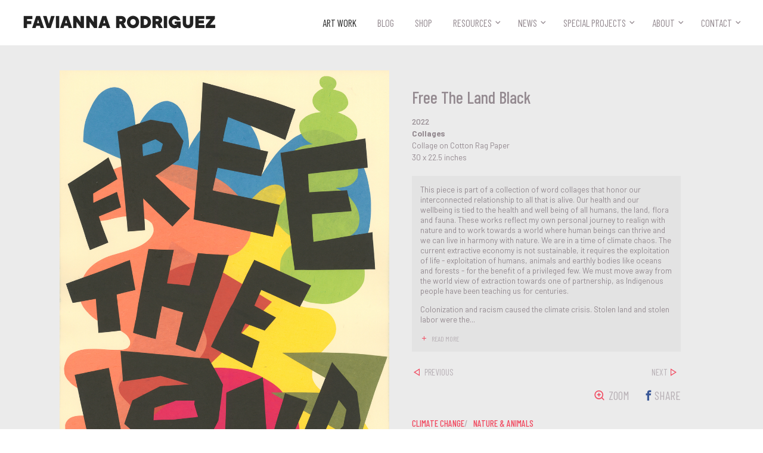

--- FILE ---
content_type: text/html; charset=utf-8
request_url: https://favianna.com/artworks/free-the-land-black?tags=nature%20%26%20animals
body_size: 7226
content:



<!doctype html>
<html>
  <head>
    <!-- Google Tag Manager -->
    <script>(function(w,d,s,l,i){w[l]=w[l]||[];w[l].push({'gtm.start':
    new Date().getTime(),event:'gtm.js'});var f=d.getElementsByTagName(s)[0],
    j=d.createElement(s),dl=l!='dataLayer'?'&l='+l:'';j.async=true;j.src=
    'https://www.googletagmanager.com/gtm.js?id='+i+dl;f.parentNode.insertBefore(j,f);
    })(window,document,'script','dataLayer','GTM-P8BFDW9');</script>
    <!-- End Google Tag Manager -->
    <meta charset="utf-8">
    <meta name="viewport" content="width=device-width, initial-scale=1.0">
    <link rel="shortcut icon" href="/static/img/favicon/butterfly-orange-tipped.png">
    <link rel="apple-touch-icon" href="/static/img/favicon/butterfly-orange-tipped.png">
    <link href="https://fonts.googleapis.com/css?family=Barlow:300,300i,400,400i,500,500i,600,600i,700,700i,900,900i|Barlow+Condensed:300,300i,400,400i,500,500i,600,600i,700,700i" rel="stylesheet">
    <link rel="stylesheet" href="/static/CACHE/css/output.f5968205391c.css" type="text/css">
    <meta property="og:site_name" content="Artist, Organizer & Social Justice Activist | Favianna Rodriguez">
    <meta property="og:see_also" content="https://favianna.com">
    
  <title>Free The Land Black | work of art by Favianna Rodriguez</title>
  <meta name="description" content="This piece is part of a collection of word collages that honor our interconnected relationship to all that is alive. Our health and our wellbeing is tied to the health and well being of all humans, the land, flora and fauna. These works reflect my own personal journey to realign ...">
  <link rel="canonical" href="http://favianna.com/artworks/free-the-land-black?tags=nature%20%26%20animals">

  <meta property="og:url" content="http://favianna.com/artworks/free-the-land-black?tags=nature%20%26%20animals">
  <meta property="og:title" content="Free The Land Black | work of art by Favianna Rodriguez">
  <meta property="og:description" content="This piece is part of a collection of word collages that honor our interconnected relationship to all that is alive. Our health and our wellbeing is tied to the health and well being of all humans, the land, flora and fauna. These works reflect my own personal journey to realign ...">
  <meta property="og:image" content="https://s3.amazonaws.com/favianna-staging/items/images/main/98df0b5fa9cc48c9869192a701df1083.jpg">

  <meta name="twitter:card" content="summary">
  <meta name="twitter:url" content="http://favianna.com/artworks/free-the-land-black?tags=nature%20%26%20animals">
  <meta name="twitter:title" content="Free The Land Black | work of art by Favianna Rodriguez">
  <meta name="twitter:description" content="This piece is part of a collection of word collages that honor our interconnected relationship to all that is alive. Our health and our wellbeing is tied to the health and well being of all humans, the land, flora and fauna. These works reflect my own personal journey to realign ...">
  <meta name="twitter:image" content="https://s3.amazonaws.com/favianna-staging/items/images/main/98df0b5fa9cc48c9869192a701df1083.jpg">

    
  </head>
  <body class="body-artwork">
    <!-- Google Tag Manager (noscript) -->
    <noscript><iframe src="https://www.googletagmanager.com/ns.html?id=GTM-P8BFDW9"
    height="0" width="0" style="display:none;visibility:hidden"></iframe></noscript>
    <!-- End Google Tag Manager (noscript) -->
    <div class="overflow-block"></div>
    <header class="header">
      <div class="container-full container-full-header-footer">
        <div class="row header-block">
          <a href="/" class="logo logo--header">
            Favianna Rodriguez
          </a>
          <button class="nav-trigger btn-reset"><span class="nav-trigger-text">MENU </span></button>
          <nav class="js-nav nav gutter">
            <ul class="ul-reset nav-list js-nav-list">
              <li>
                <a href="/artworks/"  class='nav-link--active' >
                  Art Work
                </a>
              </li>
              <li>
                <a href="https://faviannablog.com" target="_blank">
                  Blog
                </a>
              </li>
              <li>
                <a href="https://shop.favianna.com" target="_blank">
                  Shop
                </a>
              </li>
              <li><a href="" >Resources</a>
                <ul class="ul-reset">
                  <li>
                    <a href="/resources/videos" >
                      Videos
                    </a>
                  </li>
                  <li>
                    <a href="/resources/guides" >
                      Guides
                    </a>
                  </li>
                </ul>
              </li>
              <li><a href="" >News</a>
                <ul class="ul-reset">
                  <li>
                    <a href="/news/press" >
                      Press
                    </a>
                  </li>
                  <li>
                    <a href="/news/events" >
                      Events
                    </a>
                  </li>
                </ul>
              </li>
              <li><a href="" >Special Projects</a>
                <ul class="ul-reset">
                  <li>
                    <a href="/special-projects/licensing" >
                      Licensing
                    </a>
                  </li>
                  <li>
                    <a href="/special-projects/public-art" >
                      Public Art
                    </a>
                  </li>
                  <li>
                    <a href="/special-projects/real-fruitvale" >
                      Real Fruitvale
                    </a>
                  </li>
                  
                </ul>
              </li>

              <li><a href="" >About</a>
                <ul class="ul-reset">
                  <li>
                    <a href="/about/biography" >
                      Biography
                    </a>
                  </li>
                  <li>
                    <a href="/about/team" >
                      Team
                    </a>
                  </li>
                  
                </ul>
              </li>

              <li><a href="" >Contact</a>
                <ul class="ul-reset">
                  <li>
                    <a href="/contact" >
                      Contact
                    </a>
                  </li>
                  <li>
                    <a href="/signup" >
                      Newsletter
                    </a>
                  </li>
                  <li>
                    <a href="/donate" >
                      Donate
                    </a>
                  </li>
                </ul>
              </li>
            </ul>
          </nav>
        </div> <!-- /.row -->
      </div> <!-- /.container-xl -->
    </header>
    
    <main class="main">    
      
  
    <div class="artwork-main-block">
      <div class="container-xl">
        <div class="artwork-block">
          <div class="row artwork-row">
            <div class="col col-6-mid col-7-lg artwork-col-img">
              <div class="artwork-gallery-block">
                
                <div class=" js-btn-zoom-img">
                  <img src="https://s3.amazonaws.com/favianna-staging/items/images/main/98df0b5fa9cc48c9869192a701df1083.jpg" width="1000" height="1339" alt="" class="artwork-img" data-zoom-target="https://s3.amazonaws.com/favianna-staging/items/images/main_zoom/98df0b5fa9cc48c9869192a701df1083.jpg">
                </div>  
                
                
                  <div class="artwork-edition-block">
                    <div class="js-artwork-slider artwork-slider owl-carousel owl-carousel-generic">
                      
                        
                          <a href="/artworks/protect-the-land" class="artwork-thumbnail-link">
                            <img src="https://s3.amazonaws.com/favianna-staging/items/images/thumbnail_edition/c1cf1d6eb4f448d39a8e55e758cc5dc7.jpg" alt="" class="artwork-thumbnail artwork-thumbnail--edition" width="160" height="160">
                          </a>
                        
                      
                        
                          <a href="/artworks/home-hogar" class="artwork-thumbnail-link">
                            <img src="https://s3.amazonaws.com/favianna-staging/items/images/thumbnail_edition/779274c9eb8b497cb3f4f2426e0894f7.jpg" alt="" class="artwork-thumbnail artwork-thumbnail--edition" width="160" height="160">
                          </a>
                        
                      
                        
                          <a href="/artworks/free-the-land-brown" class="artwork-thumbnail-link">
                            <img src="https://s3.amazonaws.com/favianna-staging/items/images/thumbnail_edition/04f4c1f875e84bc699644ed8535ec7e0.jpg" alt="" class="artwork-thumbnail artwork-thumbnail--edition" width="160" height="160">
                          </a>
                        
                      
                        
                          <a href="/artworks/climate-justice-now-brown" class="artwork-thumbnail-link">
                            <img src="https://s3.amazonaws.com/favianna-staging/items/images/thumbnail_edition/55ea072732b1485eadb383447167f643.jpg" alt="" class="artwork-thumbnail artwork-thumbnail--edition" width="160" height="160">
                          </a>
                        
                      
                        
                          <a href="/artworks/respect-nature" class="artwork-thumbnail-link">
                            <img src="https://s3.amazonaws.com/favianna-staging/items/images/thumbnail_edition/f5cd143e784c4936b20f04d366a2e3b9.jpg" alt="" class="artwork-thumbnail artwork-thumbnail--edition" width="160" height="160">
                          </a>
                        
                      
                        
                          <a href="/artworks/grow" class="artwork-thumbnail-link">
                            <img src="https://s3.amazonaws.com/favianna-staging/items/images/thumbnail_edition/585e110385764e109b6c7ec09752dafd.jpg" alt="" class="artwork-thumbnail artwork-thumbnail--edition" width="160" height="160">
                          </a>
                        
                      
                        
                          <a href="/artworks/climate-justice-now-black" class="artwork-thumbnail-link">
                            <img src="https://s3.amazonaws.com/favianna-staging/items/images/thumbnail_edition/8dc27141461f4f9487165dc372fd32aa.jpg" alt="" class="artwork-thumbnail artwork-thumbnail--edition" width="160" height="160">
                          </a>
                        
                      
                        
                          <a href="/artworks/love-your-mama" class="artwork-thumbnail-link">
                            <img src="https://s3.amazonaws.com/favianna-staging/items/images/thumbnail_edition/5e571a8c4f104f0986949ba5118d44c4.jpg" alt="" class="artwork-thumbnail artwork-thumbnail--edition" width="160" height="160">
                          </a>
                        
                      
                        
                          <a href="/artworks/protect" class="artwork-thumbnail-link">
                            <img src="https://s3.amazonaws.com/favianna-staging/items/images/thumbnail_edition/6dacd77ae32045beb849718d8bd2f149.jpg" alt="" class="artwork-thumbnail artwork-thumbnail--edition" width="160" height="160">
                          </a>
                        
                      
                        
                          <a href="/artworks/mama" class="artwork-thumbnail-link">
                            <img src="https://s3.amazonaws.com/favianna-staging/items/images/thumbnail_edition/d470fddf659448229b28407007ba5fb9.jpg" alt="" class="artwork-thumbnail artwork-thumbnail--edition" width="160" height="160">
                          </a>
                        
                      
                        
                          <a href="/artworks/nature" class="artwork-thumbnail-link">
                            <img src="https://s3.amazonaws.com/favianna-staging/items/images/thumbnail_edition/abb94f25349946ed9a503f1c2d11521d.jpg" alt="" class="artwork-thumbnail artwork-thumbnail--edition" width="160" height="160">
                          </a>
                        
                      
                    </div>
                  </div> <!-- /.artwork-edition-block -->
                
              </div> <!-- /.artwork-gallery-block -->
            </div> <!-- /.col -->
            <div class="col col-6-mid col-5-lg artwork-content-block">
              <div class="artwork-content">
                <h1 class="artwork-title">Free The Land Black</h1>
                <div class="font-size-sm artwork-meta">
                  
                  <div class="artwork-year">2022</div>
                  
                  <div class="artwork-medium font-bold">
                    Collages
                  </div>
                  
                  <div>Collage on Cotton Rag Paper</div>
                  
                  
                  <div>
                    30 x 22.5  inches
                  </div>
                  
                </div>

                
                  <div class="artwork-text-block artwork-text-block--desc js-read-more-wrap js-description">
                    <p>This piece is part of a collection of word collages that honor our interconnected relationship to all that is alive. Our health and our wellbeing is tied to the health and well being of all humans, the land, flora and fauna. These works reflect my own personal journey to realign with nature and to work towards a world where human beings can thrive and we can live in harmony with nature.
We are in a time of climate chaos. The current extractive economy is not sustainable, it requires the exploitation of life - exploitation of humans, animals and earthly bodies like oceans and forests - for the benefit of a privileged few. We must move away from the world view of extraction towards one of partnership, as Indigenous people have been teaching us for centuries.</p>
<p>Colonization and racism caused the climate crisis. Stolen land and stolen labor were the basis of an economic system based on exploitation that lives on today. Over 500 years ago, Europeans invaded Turtle Island and committed mass genocide, destroying the ecosystems and pillaging the land, wiping out 90% of Indigenous people. European colonizers stole over 12.5 million African people and built the horrific Transatlantic Slave Trade in order to feed their insatiable greed. </p>
<p>We cannot achieve climate justice nor climate solutions without Indigenous sovereignty, reparations to descendants of enslaved Africans, and racial justice.  I am deeply committed to show up to this work of protecting LIFE on Planet Earth as someone who grew up in a concrete jungle, a polluted community that continues to witness the harm of the fossil fuel industry. </p>
<p>These word collages are a limited edition series incorporating a body of organic shapes that were developed solely for this climate collection.</p>
                  </div>
                

                
    
                <div class="artwork-action-block">
                  <div class="artwork-nav-block">
                    
                    <a href="/artworks/favis-plant-babies-7?tags=nature%20%26%20animals" class="icon-text-block icon-text-block--sm artwork-prev">
                      <span class="f-icon-change_history icon-text-icon"></span>
                      <span class="icon-text-title">Previous</span>
                    </a>
                    
                    
                    <a href="/artworks/free-the-land-brown?tags=nature%20%26%20animals" class="icon-text-block icon-text-block--sm artwork-next">
                      <span class="icon-text-title">Next</span>
                      <span class="f-icon-change_history icon-text-icon"></span>
                    </a>
                    
                  </div>
                  <div class="row flex artwork-social-block">
                    <div class="gutter">
                      <a href="" class="icon-text-block icon-text-block--artwork icon-text-block--zoom js-btn-zoom-img">
                        <span class="f-icon-zoom-in icon-text-icon"></span>
                        <span class="icon-text-title">Zoom</span>
                      </a>
                    </div>
                    <div class="gutter">
                      <span class="icon-text-block icon-text-block--fb"  onclick="window.open('https://www.facebook.com/sharer/sharer.php?u='+encodeURIComponent('http://favianna.com/artworks/free\u002Dthe\u002Dland\u002Dblack?tags\u003Dnature%20%26%20animals'),'facebook-share-dialog','width=626,height=436'); return false;">
                        <span class="f-icon-facebook icon-text-icon"></span>
                        <span class="icon-text-title icon-text-title--facebook">Share</span>
                      </span>
                    </div>
                    
                  </div> <!-- /.row -->
                  
                    <div class="tag-block tag-block--artwork js-read-more-wrap">
                      
                      
                        <a href="/artworks/?tags=climate%20change" class="tag-each">climate change</a>
                      
                        <a href="/artworks/?tags=nature%20%26%20animals" class="tag-each">nature &amp; animals</a>
                      
                      <!-- /.tag-block   
                        
                      /.tag-block -->
                      <!-- /.artwork-read-all
                        <span class="tag-each"><a href="" class="js-show-tags-link show-tags-link"><span class="f-icon-add icon-left-sm icon-right"></span><span class="js-tag-toggle-text">View All Themes</span></a></span>
                        <div class="js-read-all artwork-read-all hide">
                          
                            <a href="/artworks/?tags=climate%20change" class="tag-each">climate change</a>
                          
                            <a href="/artworks/?tags=nature%20%26%20animals" class="tag-each">nature &amp; animals</a>
                          
                        </div> 
                      /.artwork-read-all -->
                    </div> <!-- /.tag-block -->
                  
                </div> <!-- /.artwork-action-block -->
              </div> <!-- /.artwork-content -->
            </div><!-- /.col -->
            <div>
              
            </div>
          </div> <!-- /.row -->
        </div> <!-- /.artwork-block -->
      </div> <!-- /.container-xl -->
    </div> <!-- /.artwork-main-block -->

<!-- Root element of PhotoSwipe. Must have class pswp. -->
<div class="pswp" tabindex="-1" role="dialog" aria-hidden="true">

    <!-- Background of PhotoSwipe. 
         It's a separate element as animating opacity is faster than rgba(). -->
    <div class="pswp__bg"></div>

    <!-- Slides wrapper with overflow:hidden. -->
    <div class="pswp__scroll-wrap">

        <!-- Container that holds slides. 
            PhotoSwipe keeps only 3 of them in the DOM to save memory.
            Don't modify these 3 pswp__item elements, data is added later on. -->
        <div class="pswp__container">
            <div class="pswp__item"></div>
            <div class="pswp__item"></div>
            <div class="pswp__item"></div>
        </div>

        <!-- Default (PhotoSwipeUI_Default) interface on top of sliding area. Can be changed. -->
        <div class="pswp__ui pswp__ui--hidden">

            <div class="pswp__top-bar">

                <!--  Controls are self-explanatory. Order can be changed. -->

                <div class="pswp__counter"></div>

                <button class="pswp__button pswp__button--close" title="Close (Esc)"></button>

                <button class="pswp__button pswp__button--share" title="Share"></button>

                <button class="pswp__button pswp__button--fs" title="Toggle fullscreen"></button>

                <button class="pswp__button pswp__button--zoom" title="Zoom in/out"></button>

                <!-- Preloader demo http://codepen.io/dimsemenov/pen/yyBWoR -->
                <!-- element will get class pswp__preloader--active when preloader is running -->
                <div class="pswp__preloader">
                    <div class="pswp__preloader__icn">
                      <div class="pswp__preloader__cut">
                        <div class="pswp__preloader__donut"></div>
                      </div>
                    </div>
                </div>
            </div>

            <div class="pswp__share-modal pswp__share-modal--hidden pswp__single-tap">
                <div class="pswp__share-tooltip"></div> 
            </div>

            <button class="pswp__button pswp__button--arrow--left" title="Previous (arrow left)">
            </button>

            <button class="pswp__button pswp__button--arrow--right" title="Next (arrow right)">
            </button>

            <div class="pswp__caption">
                <div class="pswp__caption__center"></div>
            </div>

        </div>

    </div>

</div>

    </main>

    <footer class="footer">
      <div class="container-full container-full-header-footer">
        <div class="row footer-row">
          <div class="col col-3-lg footer-logo-block">
            <a href="/" class="logo-link">
              <img src="/static/img/signature.png" width="120" class="logo-signature-img--footer" alt="Logo: Favianna's Signature">
              <!-- <span class="logo-signature logo-signature--footer">Favianna Rodriguez</span> -->
            </a>
             <div class="footer-copyright-content footer-copyright-content--lg">
               &copy; Favianna Rodriguez 2026. All Rights Reserved.
             </div>
          </div> <!-- /.col -->
          <div class="col col-6-lg text-center">
            <ul class="ul-reset nav-list-footer">
              <li><a href="/artworks/">Art Work</a></li>
              <li><a href="https://faviannablog.com" target="_blank">Blog</a></li>
              <li><a href="https://shop.favianna.com" target="_blank">Shop</a></li>
              <li><a href="/news/press">Press</a></li>
              <li><a href="/resources/guides">Guides</a></li>
              <li><a href="/resources/videos">Videos</a></li>
              <li><a href="/news/events">Events</a></li>
              <li><a href="/special-projects/real-fruitvale">Real Fruitvale</a></li>
              <li><a href="/special-projects/public-art">Public Art</a></li>
              <li><a href="/special-projects/licensing">Licensing</a></li>
              <li><a href="/about/biography">Biography</a></li>
              
              <li><a href="/about/team">Team</a></li>
              <li><a href="/donate">Donate</a></li>
            </ul>
            <!-- <div class="spacing-v">
              <a href="/contact" class="btn btn-white btn--tiny btn-footer-contact">
                <span class="f-icon-mail_outline icon-left-sm vertical-i-middle"></span>
                <span class="vertical-i-middle">CONTACT</span>
              </a>
            </div> -->

            <div class="footer-terms-block footer-terms-block--lg">
              <a href="/terms">Terms of Service</a>
              <a href="/privacy">Privacy Policy</a>
              <a href="https://colab.coop" target="_blank" class="footer-colab-logo">
                <span class="white">Made with </span>
                <img src="/static/svg/icons/colab-heart-logo.svg" width="34" class="footer-colab-logo-img">
                <span class="white"> by CoLab</span>
              </a>
            </div>
          </div> <!-- /.col -->
          <div class="col col-3-lg footer-subscribe-col">
            <div class="footer-subscribe-block">
              <!-- Begin Mailchimp Signup Form -->
              <div id="mc_embed_signup">
                <form action="https://Favianna.us2.list-manage.com/subscribe/post?u=47fc3d9a0fda1d8da0562b8c4&id=0054b60aaf" method="post" id="mc-embedded-subscribe-form" name="mc-embedded-subscribe-form" class="validate form-subscribe-newsletter js-form-subscribe-newsletter hide" target="_blank" novalidate>
                  <btn class="f-icon-close btn-reset close-subscribe-newsletter js-close-subscribe-newsletter"></btn>
                  <div id="mc_embed_signup_scroll">
                    <div class="row-sm">
                      <div class="col-sm col-5-sm spacing-half-v">
                        <div class="mc-field-group">
                          <label for="mce-MMERGE1" class="show-on-screen-reader">Name  <span class="asterisk">*</span></label>
                          <input type="text" value="" name="MMERGE1" class="required input-text input-newsletter" id="mce-MMERGE1" placeholder="First Name">
                        </div>
                      </div> <!-- /.col-sm -->
                      <div class="col-sm col-5-sm spacing-half-v">
                        <div class="mc-field-group">
                          <label for="mce-EMAIL" class="show-on-screen-reader">Email Address <span class="asterisk"></span></label>
                          <input type="email" value="" name="EMAIL" class="required email input-text input-newsletter" id="mce-EMAIL" placeholder="Email Address">
                        </div>
                      </div> <!-- /.col-sm -->
                      <div class="col-sm col-2-sm spacing-half-v">
                        <div class="clear"><button type="submit" value="Subscribe" name="subscribe" id="mc-embedded-subscribe" class="button btn btn--sm btn-newsletter full-width"><span class="f-icon-arrow_forward"></span><span class="show-on-screen-reader">Subscribe</span></button></div>
                      </div> <!-- /.col-sm -->
                    </div> <!-- /.row-sm -->

                    <div id="mergeRow-gdpr" class="mergeRow gdpr-mergeRow content__gdprBlock mc-field-group">
                      <fieldset class="mc_fieldset gdprRequired mc-field-group spacing-half-t" name="interestgroup_field">
                        <!-- <input type="checkbox" id="gdpr_4049" name="gdpr[4049]" value="Y" class="av-checkbox input-checkbox">  
                        <label class="checkbox subfield input-checkbox-label flex" for="gdpr_4049"> -->
                          <div class="content__gdpr color-font text-center">
                          We will use your email address to subscribe you to our newsletter, and provide this information to our marketing platform, Mailchimp, for processing. Unsubscribe at any time by clicking the link in the footer of our emails.
                          </div>
                       <!--  </label> -->

                        <div class="content__gdprLegal form-subscribe-gdpr font-size-xs text-center">
                          <span class="form-subscribe-gdpr-link"><a href="/privacy" target="_blank">Our Privacy Policy</a></span>
                          <span class="form-subscribe-gdpr-link"><a href="https://mailchimp.com/legal/" target="_blank">Mailchimp's privacy practices</a></span>
                        </div>
                      </fieldset>
                    </div>
                  </div>
                  <div id="mce-responses" class="clear">
                    <div class="response" id="mce-error-response" style="display:none"></div>
                    <div class="response" id="mce-success-response" style="display:none"></div>
                  </div> <!-- real people should not fill this in and expect good things - do not remove this or risk form bot signups-->
                  <div style="position: absolute; left: -5000px;" aria-hidden="true"><input type="text" name="b_47fc3d9a0fda1d8da0562b8c4_0054b60aaf" tabindex="-1" value=""></div>
                  </div>
                </form>
              </div>
              <script type='text/javascript' src='https://s3.amazonaws.com/downloads.mailchimp.com/js/mc-validate.js'></script>
              <script type='text/javascript'>(function($) {window.fnames = new Array(); window.ftypes = new Array();fnames[1]='MMERGE1';ftypes[1]='text';fnames[0]='EMAIL';ftypes[0]='email';}(jQuery));var $mcj = jQuery.noConflict(true);</script>
              <!--End mc_embed_signup-->
              <div class="btn btn--sm btn-subscribe-newsletter js-subscribe-newsletter">
                <span class="icon-left-sm f-icon-text-document font-size-xl"></span>
                <span>Sign up for my newsletter</span>
              </div>
              <a href="/contact" class="btn btn-white btn--sm btn-footer-contact">
                <span class="f-icon-mail_outline icon-left-sm vertical-i-middle"></span>
                <span class="vertical-i-middle">Contact</span>
              </a>
            </div> <!-- /.footer-subscribe-block -->
          </div> <!-- /.col -->
        </div> <!-- /.row -->
        <div class="footer-terms-block footer-terms-block--sm">
          <a href="/terms">Terms of Service</a>
          <a href="/privacy">Privacy Policy</a>
          <a href="https://colab.coop" target="_blank" class="footer-colab-logo">
            <span class="white">Made with </span>
            <img src="/static/svg/icons/colab-heart-logo.svg" width="34" class="footer-colab-logo-img">
            <span class="white"> by CoLab</span>
          </a>
        </div>
       <div class="footer-copyright-content footer-copyright-content--sm">
         &copy; Favianna Rodriguez 2026. All Rights Reserved.
       </div>
      </div> <!-- /.container-->

    </footer>
    <script src="/static/CACHE/js/output.90eba195de2c.js"></script>
    
<script>
// Photoswipe: build items array
var items = [
    {
        src: 'https://s3.amazonaws.com/favianna-staging/items/images/main_zoom/98df0b5fa9cc48c9869192a701df1083.jpg',
        w: '1500',
        h: '2009'
    }
];
</script>
<script src="/static/js/libs/photoswipe.min.js"></script>
<script src="/static/js/libs/photoswipe-ui-default.min.js"></script>
<script src="/static/js/libs/jquery.rbox.js"></script>
<script src="/static/js/libs/readMoreJS.min.js"></script>
<script src="/static/js/item.js"></script>


    
<style>
    #upcoming-event-link, #upcoming-event {
        display: none;
    }
    .rbox-upcoming-event .rbox-wrap,  .rbox-upcoming-event .rbox-wrap .rbox {
        max-width: fit-content;
    }
    .upcoming-event .event-img {
        max-width: 100%;
    }
    @media (min-width: 920px) {
        .upcoming-event .event-img {
    max-height: 520px; } 
        .rbox-upcoming-event .rbox-wrap,  .rbox-upcoming-event .rbox-wrap .rbox {
            max-width: fit-content;
        }
    }

    @media (min-width: 1740px) {
        .upcoming-event .event-img {
    max-height: 600px; } }
</style>
<section>
    <a
        id="upcoming-event-link"
        data-rbox-inline="#upcoming-event">
        Click Me
    </a>

    <div id="upcoming-event">
        <div class="container-mid upcoming-event">
            <a href="https://www.eventbrite.com/e/faviannas-summer-open-studios-2024-tickets-894636952207" target="_blank">
                <img src="/static/img/upcoming-events/OpenStudio_WebPopUp2024.webp" alt="" class="event-img">  
            </a>
            <div class="public-art-carousel-caption">
                <p class="margin-reset">
                    <a href="https://www.eventbrite.com/e/faviannas-summer-open-studios-2024-tickets-894636952207" target="_blank">
                        Favianna's Annual Open Studios 2024, June 15th, 2024
                    </a>
                </p>
            </div>    
        </div>
    </div>

    <script src="/static/js/libs/jquery.rbox.js"></script>
    <script>
      $(document).ready(function(){
        $("#upcoming-event-link").rbox({
          'type':'inline',
          'closeonesc':true,
          'closeonoverlay':true,
          'layoutcustom': 'rbox-upcoming-event',
        });

        if (!document.cookie.split(";").some((item) => item.trim().startsWith("eventPopup="))) {
            if (new Date() < new Date('2024-06-16')) {
                $("#upcoming-event-link").click();
            }

            let date = new Date(Date.now() + 86400e3);
            date = date.toUTCString();
            document.cookie = "eventPopup=true; expires=" + date;
        }
      });
    </script>
</section>
    
  </body>
</html>

--- FILE ---
content_type: text/css
request_url: https://favianna.com/static/CACHE/css/output.f5968205391c.css
body_size: 122078
content:
/*! jQuery UI - v1.13.1 - 2022-01-20
* http://jqueryui.com
* Includes: core.css, accordion.css, autocomplete.css, menu.css, button.css, controlgroup.css, checkboxradio.css, datepicker.css, dialog.css, draggable.css, resizable.css, progressbar.css, selectable.css, selectmenu.css, slider.css, sortable.css, spinner.css, tabs.css, tooltip.css, theme.css
* To view and modify this theme, visit http://jqueryui.com/themeroller/?ffDefault=Trebuchet%20MS%2CTahoma%2CVerdana%2CArial%2Csans-serif&fwDefault=bold&fsDefault=1.1em&cornerRadius=4px&bgColorHeader=f6a828&bgTextureHeader=gloss_wave&bgImgOpacityHeader=35&borderColorHeader=e78f08&fcHeader=ffffff&iconColorHeader=ffffff&bgColorContent=eeeeee&bgTextureContent=highlight_soft&bgImgOpacityContent=100&borderColorContent=dddddd&fcContent=333333&iconColorContent=222222&bgColorDefault=f6f6f6&bgTextureDefault=glass&bgImgOpacityDefault=100&borderColorDefault=cccccc&fcDefault=1c94c4&iconColorDefault=ef8c08&bgColorHover=fdf5ce&bgTextureHover=glass&bgImgOpacityHover=100&borderColorHover=fbcb09&fcHover=c77405&iconColorHover=ef8c08&bgColorActive=ffffff&bgTextureActive=glass&bgImgOpacityActive=65&borderColorActive=fbd850&fcActive=eb8f00&iconColorActive=ef8c08&bgColorHighlight=ffe45c&bgTextureHighlight=highlight_soft&bgImgOpacityHighlight=75&borderColorHighlight=fed22f&fcHighlight=363636&iconColorHighlight=228ef1&bgColorError=b81900&bgTextureError=diagonals_thick&bgImgOpacityError=18&borderColorError=cd0a0a&fcError=ffffff&iconColorError=ffd27a&bgColorOverlay=666666&bgTextureOverlay=diagonals_thick&bgImgOpacityOverlay=20&opacityOverlay=50&bgColorShadow=000000&bgTextureShadow=flat&bgImgOpacityShadow=10&opacityShadow=20&thicknessShadow=5px&offsetTopShadow=-5px&offsetLeftShadow=-5px&cornerRadiusShadow=5px
* Copyright jQuery Foundation and other contributors; Licensed MIT */

.ui-helper-hidden{display:none}.ui-helper-hidden-accessible{border:0;clip:rect(0 0 0 0);height:1px;margin:-1px;overflow:hidden;padding:0;position:absolute;width:1px}.ui-helper-reset{margin:0;padding:0;border:0;outline:0;line-height:1.3;text-decoration:none;font-size:100%;list-style:none}.ui-helper-clearfix:before,.ui-helper-clearfix:after{content:"";display:table;border-collapse:collapse}.ui-helper-clearfix:after{clear:both}.ui-helper-zfix{width:100%;height:100%;top:0;left:0;position:absolute;opacity:0;-ms-filter:"alpha(opacity=0)"}.ui-front{z-index:100}.ui-state-disabled{cursor:default!important;pointer-events:none}.ui-icon{display:inline-block;vertical-align:middle;margin-top:-.25em;position:relative;text-indent:-99999px;overflow:hidden;background-repeat:no-repeat}.ui-widget-icon-block{left:50%;margin-left:-8px;display:block}.ui-widget-overlay{position:fixed;top:0;left:0;width:100%;height:100%}.ui-accordion .ui-accordion-header{display:block;cursor:pointer;position:relative;margin:2px 0 0 0;padding:.5em .5em .5em .7em;font-size:100%}.ui-accordion .ui-accordion-content{padding:1em 2.2em;border-top:0;overflow:auto}.ui-autocomplete{position:absolute;top:0;left:0;cursor:default}.ui-menu{list-style:none;padding:0;margin:0;display:block;outline:0}.ui-menu .ui-menu{position:absolute}.ui-menu .ui-menu-item{margin:0;cursor:pointer;list-style-image:url("[data-uri]")}.ui-menu .ui-menu-item-wrapper{position:relative;padding:3px 1em 3px .4em}.ui-menu .ui-menu-divider{margin:5px 0;height:0;font-size:0;line-height:0;border-width:1px 0 0 0}.ui-menu .ui-state-focus,.ui-menu .ui-state-active{margin:-1px}.ui-menu-icons{position:relative}.ui-menu-icons .ui-menu-item-wrapper{padding-left:2em}.ui-menu .ui-icon{position:absolute;top:0;bottom:0;left:.2em;margin:auto 0}.ui-menu .ui-menu-icon{left:auto;right:0}.ui-button{padding:.4em 1em;display:inline-block;position:relative;line-height:normal;margin-right:.1em;cursor:pointer;vertical-align:middle;text-align:center;-webkit-user-select:none;-moz-user-select:none;user-select:none;overflow:visible}.ui-button,.ui-button:link,.ui-button:visited,.ui-button:hover,.ui-button:active{text-decoration:none}.ui-button-icon-only{width:2em;box-sizing:border-box;text-indent:-9999px;white-space:nowrap}input.ui-button.ui-button-icon-only{text-indent:0}.ui-button-icon-only .ui-icon{position:absolute;top:50%;left:50%;margin-top:-8px;margin-left:-8px}.ui-button.ui-icon-notext .ui-icon{padding:0;width:2.1em;height:2.1em;text-indent:-9999px;white-space:nowrap}input.ui-button.ui-icon-notext .ui-icon{width:auto;height:auto;text-indent:0;white-space:normal;padding:.4em 1em}input.ui-button::-moz-focus-inner,button.ui-button::-moz-focus-inner{border:0;padding:0}.ui-controlgroup{vertical-align:middle;display:inline-block}.ui-controlgroup > .ui-controlgroup-item{float:left;margin-left:0;margin-right:0}.ui-controlgroup > .ui-controlgroup-item:focus,.ui-controlgroup > .ui-controlgroup-item.ui-visual-focus{z-index:9999}.ui-controlgroup-vertical > .ui-controlgroup-item{display:block;float:none;width:100%;margin-top:0;margin-bottom:0;text-align:left}.ui-controlgroup-vertical .ui-controlgroup-item{box-sizing:border-box}.ui-controlgroup .ui-controlgroup-label{padding:.4em 1em}.ui-controlgroup .ui-controlgroup-label span{font-size:80%}.ui-controlgroup-horizontal .ui-controlgroup-label + .ui-controlgroup-item{border-left:none}.ui-controlgroup-vertical .ui-controlgroup-label + .ui-controlgroup-item{border-top:none}.ui-controlgroup-horizontal .ui-controlgroup-label.ui-widget-content{border-right:none}.ui-controlgroup-vertical .ui-controlgroup-label.ui-widget-content{border-bottom:none}.ui-controlgroup-vertical .ui-spinner-input{width:75%;width:calc( 100% - 2.4em )}.ui-controlgroup-vertical .ui-spinner .ui-spinner-up{border-top-style:solid}.ui-checkboxradio-label .ui-icon-background{box-shadow:inset 1px 1px 1px #ccc;border-radius:.12em;border:none}.ui-checkboxradio-radio-label .ui-icon-background{width:16px;height:16px;border-radius:1em;overflow:visible;border:none}.ui-checkboxradio-radio-label.ui-checkboxradio-checked .ui-icon,.ui-checkboxradio-radio-label.ui-checkboxradio-checked:hover .ui-icon{background-image:none;width:8px;height:8px;border-width:4px;border-style:solid}.ui-checkboxradio-disabled{pointer-events:none}.ui-datepicker{width:17em;padding:.2em .2em 0;display:none}.ui-datepicker .ui-datepicker-header{position:relative;padding:.2em 0}.ui-datepicker .ui-datepicker-prev,.ui-datepicker .ui-datepicker-next{position:absolute;top:2px;width:1.8em;height:1.8em}.ui-datepicker .ui-datepicker-prev-hover,.ui-datepicker .ui-datepicker-next-hover{top:1px}.ui-datepicker .ui-datepicker-prev{left:2px}.ui-datepicker .ui-datepicker-next{right:2px}.ui-datepicker .ui-datepicker-prev-hover{left:1px}.ui-datepicker .ui-datepicker-next-hover{right:1px}.ui-datepicker .ui-datepicker-prev span,.ui-datepicker .ui-datepicker-next span{display:block;position:absolute;left:50%;margin-left:-8px;top:50%;margin-top:-8px}.ui-datepicker .ui-datepicker-title{margin:0 2.3em;line-height:1.8em;text-align:center}.ui-datepicker .ui-datepicker-title select{font-size:1em;margin:1px 0}.ui-datepicker select.ui-datepicker-month,.ui-datepicker select.ui-datepicker-year{width:45%}.ui-datepicker table{width:100%;font-size:.9em;border-collapse:collapse;margin:0 0 .4em}.ui-datepicker th{padding:.7em .3em;text-align:center;font-weight:bold;border:0}.ui-datepicker td{border:0;padding:1px}.ui-datepicker td span,.ui-datepicker td a{display:block;padding:.2em;text-align:right;text-decoration:none}.ui-datepicker .ui-datepicker-buttonpane{background-image:none;margin:.7em 0 0 0;padding:0 .2em;border-left:0;border-right:0;border-bottom:0}.ui-datepicker .ui-datepicker-buttonpane button{float:right;margin:.5em .2em .4em;cursor:pointer;padding:.2em .6em .3em .6em;width:auto;overflow:visible}.ui-datepicker .ui-datepicker-buttonpane button.ui-datepicker-current{float:left}.ui-datepicker.ui-datepicker-multi{width:auto}.ui-datepicker-multi .ui-datepicker-group{float:left}.ui-datepicker-multi .ui-datepicker-group table{width:95%;margin:0 auto .4em}.ui-datepicker-multi-2 .ui-datepicker-group{width:50%}.ui-datepicker-multi-3 .ui-datepicker-group{width:33.3%}.ui-datepicker-multi-4 .ui-datepicker-group{width:25%}.ui-datepicker-multi .ui-datepicker-group-last .ui-datepicker-header,.ui-datepicker-multi .ui-datepicker-group-middle .ui-datepicker-header{border-left-width:0}.ui-datepicker-multi .ui-datepicker-buttonpane{clear:left}.ui-datepicker-row-break{clear:both;width:100%;font-size:0}.ui-datepicker-rtl{direction:rtl}.ui-datepicker-rtl .ui-datepicker-prev{right:2px;left:auto}.ui-datepicker-rtl .ui-datepicker-next{left:2px;right:auto}.ui-datepicker-rtl .ui-datepicker-prev:hover{right:1px;left:auto}.ui-datepicker-rtl .ui-datepicker-next:hover{left:1px;right:auto}.ui-datepicker-rtl .ui-datepicker-buttonpane{clear:right}.ui-datepicker-rtl .ui-datepicker-buttonpane button{float:left}.ui-datepicker-rtl .ui-datepicker-buttonpane button.ui-datepicker-current,.ui-datepicker-rtl .ui-datepicker-group{float:right}.ui-datepicker-rtl .ui-datepicker-group-last .ui-datepicker-header,.ui-datepicker-rtl .ui-datepicker-group-middle .ui-datepicker-header{border-right-width:0;border-left-width:1px}.ui-datepicker .ui-icon{display:block;text-indent:-99999px;overflow:hidden;background-repeat:no-repeat;left:.5em;top:.3em}.ui-dialog{position:absolute;top:0;left:0;padding:.2em;outline:0}.ui-dialog .ui-dialog-titlebar{padding:.4em 1em;position:relative}.ui-dialog .ui-dialog-title{float:left;margin:.1em 0;white-space:nowrap;width:90%;overflow:hidden;text-overflow:ellipsis}.ui-dialog .ui-dialog-titlebar-close{position:absolute;right:.3em;top:50%;width:20px;margin:-10px 0 0 0;padding:1px;height:20px}.ui-dialog .ui-dialog-content{position:relative;border:0;padding:.5em 1em;background:none;overflow:auto}.ui-dialog .ui-dialog-buttonpane{text-align:left;border-width:1px 0 0 0;background-image:none;margin-top:.5em;padding:.3em 1em .5em .4em}.ui-dialog .ui-dialog-buttonpane .ui-dialog-buttonset{float:right}.ui-dialog .ui-dialog-buttonpane button{margin:.5em .4em .5em 0;cursor:pointer}.ui-dialog .ui-resizable-n{height:2px;top:0}.ui-dialog .ui-resizable-e{width:2px;right:0}.ui-dialog .ui-resizable-s{height:2px;bottom:0}.ui-dialog .ui-resizable-w{width:2px;left:0}.ui-dialog .ui-resizable-se,.ui-dialog .ui-resizable-sw,.ui-dialog .ui-resizable-ne,.ui-dialog .ui-resizable-nw{width:7px;height:7px}.ui-dialog .ui-resizable-se{right:0;bottom:0}.ui-dialog .ui-resizable-sw{left:0;bottom:0}.ui-dialog .ui-resizable-ne{right:0;top:0}.ui-dialog .ui-resizable-nw{left:0;top:0}.ui-draggable .ui-dialog-titlebar{cursor:move}.ui-draggable-handle{touch-action:none}.ui-resizable{position:relative}.ui-resizable-handle{position:absolute;font-size:0.1px;display:block;touch-action:none}.ui-resizable-disabled .ui-resizable-handle,.ui-resizable-autohide .ui-resizable-handle{display:none}.ui-resizable-n{cursor:n-resize;height:7px;width:100%;top:-5px;left:0}.ui-resizable-s{cursor:s-resize;height:7px;width:100%;bottom:-5px;left:0}.ui-resizable-e{cursor:e-resize;width:7px;right:-5px;top:0;height:100%}.ui-resizable-w{cursor:w-resize;width:7px;left:-5px;top:0;height:100%}.ui-resizable-se{cursor:se-resize;width:12px;height:12px;right:1px;bottom:1px}.ui-resizable-sw{cursor:sw-resize;width:9px;height:9px;left:-5px;bottom:-5px}.ui-resizable-nw{cursor:nw-resize;width:9px;height:9px;left:-5px;top:-5px}.ui-resizable-ne{cursor:ne-resize;width:9px;height:9px;right:-5px;top:-5px}.ui-progressbar{height:2em;text-align:left;overflow:hidden}.ui-progressbar .ui-progressbar-value{margin:-1px;height:100%}.ui-progressbar .ui-progressbar-overlay{background:url("[data-uri]");height:100%;-ms-filter:"alpha(opacity=25)";opacity:0.25}.ui-progressbar-indeterminate .ui-progressbar-value{background-image:none}.ui-selectable{touch-action:none}.ui-selectable-helper{position:absolute;z-index:100;border:1px dotted black}.ui-selectmenu-menu{padding:0;margin:0;position:absolute;top:0;left:0;display:none}.ui-selectmenu-menu .ui-menu{overflow:auto;overflow-x:hidden;padding-bottom:1px}.ui-selectmenu-menu .ui-menu .ui-selectmenu-optgroup{font-size:1em;font-weight:bold;line-height:1.5;padding:2px 0.4em;margin:0.5em 0 0 0;height:auto;border:0}.ui-selectmenu-open{display:block}.ui-selectmenu-text{display:block;margin-right:20px;overflow:hidden;text-overflow:ellipsis}.ui-selectmenu-button.ui-button{text-align:left;white-space:nowrap;width:14em}.ui-selectmenu-icon.ui-icon{float:right;margin-top:0}.ui-slider{position:relative;text-align:left}.ui-slider .ui-slider-handle{position:absolute;z-index:2;width:1.2em;height:1.2em;cursor:pointer;touch-action:none}.ui-slider .ui-slider-range{position:absolute;z-index:1;font-size:.7em;display:block;border:0;background-position:0 0}.ui-slider.ui-state-disabled .ui-slider-handle,.ui-slider.ui-state-disabled .ui-slider-range{filter:inherit}.ui-slider-horizontal{height:.8em}.ui-slider-horizontal .ui-slider-handle{top:-.3em;margin-left:-.6em}.ui-slider-horizontal .ui-slider-range{top:0;height:100%}.ui-slider-horizontal .ui-slider-range-min{left:0}.ui-slider-horizontal .ui-slider-range-max{right:0}.ui-slider-vertical{width:.8em;height:100px}.ui-slider-vertical .ui-slider-handle{left:-.3em;margin-left:0;margin-bottom:-.6em}.ui-slider-vertical .ui-slider-range{left:0;width:100%}.ui-slider-vertical .ui-slider-range-min{bottom:0}.ui-slider-vertical .ui-slider-range-max{top:0}.ui-sortable-handle{touch-action:none}.ui-spinner{position:relative;display:inline-block;overflow:hidden;padding:0;vertical-align:middle}.ui-spinner-input{border:none;background:none;color:inherit;padding:.222em 0;margin:.2em 0;vertical-align:middle;margin-left:.4em;margin-right:2em}.ui-spinner-button{width:1.6em;height:50%;font-size:.5em;padding:0;margin:0;text-align:center;position:absolute;cursor:default;display:block;overflow:hidden;right:0}.ui-spinner a.ui-spinner-button{border-top-style:none;border-bottom-style:none;border-right-style:none}.ui-spinner-up{top:0}.ui-spinner-down{bottom:0}.ui-tabs{position:relative;padding:.2em}.ui-tabs .ui-tabs-nav{margin:0;padding:.2em .2em 0}.ui-tabs .ui-tabs-nav li{list-style:none;float:left;position:relative;top:0;margin:1px .2em 0 0;border-bottom-width:0;padding:0;white-space:nowrap}.ui-tabs .ui-tabs-nav .ui-tabs-anchor{float:left;padding:.5em 1em;text-decoration:none}.ui-tabs .ui-tabs-nav li.ui-tabs-active{margin-bottom:-1px;padding-bottom:1px}.ui-tabs .ui-tabs-nav li.ui-tabs-active .ui-tabs-anchor,.ui-tabs .ui-tabs-nav li.ui-state-disabled .ui-tabs-anchor,.ui-tabs .ui-tabs-nav li.ui-tabs-loading .ui-tabs-anchor{cursor:text}.ui-tabs-collapsible .ui-tabs-nav li.ui-tabs-active .ui-tabs-anchor{cursor:pointer}.ui-tabs .ui-tabs-panel{display:block;border-width:0;padding:1em 1.4em;background:none}.ui-tooltip{padding:8px;position:absolute;z-index:9999;max-width:300px}body .ui-tooltip{border-width:2px}.ui-widget{font-family:Trebuchet MS,Tahoma,Verdana,Arial,sans-serif;font-size:1.1em}.ui-widget .ui-widget{font-size:1em}.ui-widget input,.ui-widget select,.ui-widget textarea,.ui-widget button{font-family:Trebuchet MS,Tahoma,Verdana,Arial,sans-serif;font-size:1em}.ui-widget.ui-widget-content{border:1px solid #ccc}.ui-widget-content{border:1px solid #ddd;background:#eee url("images/ui-bg_highlight-soft_100_eeeeee_1x100.png") 50% top repeat-x;color:#333}.ui-widget-content a{color:#333}.ui-widget-header{border:1px solid #e78f08;background:#f6a828 url("images/ui-bg_gloss-wave_35_f6a828_500x100.png") 50% 50% repeat-x;color:#fff;font-weight:bold}.ui-widget-header a{color:#fff}.ui-state-default,.ui-widget-content .ui-state-default,.ui-widget-header .ui-state-default,.ui-button,html .ui-button.ui-state-disabled:hover,html .ui-button.ui-state-disabled:active{border:1px solid #ccc;background:#f6f6f6 url("images/ui-bg_glass_100_f6f6f6_1x400.png") 50% 50% repeat-x;font-weight:bold;color:#1c94c4}.ui-state-default a,.ui-state-default a:link,.ui-state-default a:visited,a.ui-button,a:link.ui-button,a:visited.ui-button,.ui-button{color:#1c94c4;text-decoration:none}.ui-state-hover,.ui-widget-content .ui-state-hover,.ui-widget-header .ui-state-hover,.ui-state-focus,.ui-widget-content .ui-state-focus,.ui-widget-header .ui-state-focus,.ui-button:hover,.ui-button:focus{border:1px solid #fbcb09;background:#fdf5ce url("images/ui-bg_glass_100_fdf5ce_1x400.png") 50% 50% repeat-x;font-weight:bold;color:#c77405}.ui-state-hover a,.ui-state-hover a:hover,.ui-state-hover a:link,.ui-state-hover a:visited,.ui-state-focus a,.ui-state-focus a:hover,.ui-state-focus a:link,.ui-state-focus a:visited,a.ui-button:hover,a.ui-button:focus{color:#c77405;text-decoration:none}.ui-visual-focus{box-shadow:0 0 3px 1px rgb(94,158,214)}.ui-state-active,.ui-widget-content .ui-state-active,.ui-widget-header .ui-state-active,a.ui-button:active,.ui-button:active,.ui-button.ui-state-active:hover{border:1px solid #fbd850;background:#fff url("images/ui-bg_glass_65_ffffff_1x400.png") 50% 50% repeat-x;font-weight:bold;color:#eb8f00}.ui-icon-background,.ui-state-active .ui-icon-background{border:#fbd850;background-color:#eb8f00}.ui-state-active a,.ui-state-active a:link,.ui-state-active a:visited{color:#eb8f00;text-decoration:none}.ui-state-highlight,.ui-widget-content .ui-state-highlight,.ui-widget-header .ui-state-highlight{border:1px solid #fed22f;background:#ffe45c url("images/ui-bg_highlight-soft_75_ffe45c_1x100.png") 50% top repeat-x;color:#363636}.ui-state-checked{border:1px solid #fed22f;background:#ffe45c}.ui-state-highlight a,.ui-widget-content .ui-state-highlight a,.ui-widget-header .ui-state-highlight a{color:#363636}.ui-state-error,.ui-widget-content .ui-state-error,.ui-widget-header .ui-state-error{border:1px solid #cd0a0a;background:#b81900 url("images/ui-bg_diagonals-thick_18_b81900_40x40.png") 50% 50% repeat;color:#fff}.ui-state-error a,.ui-widget-content .ui-state-error a,.ui-widget-header .ui-state-error a{color:#fff}.ui-state-error-text,.ui-widget-content .ui-state-error-text,.ui-widget-header .ui-state-error-text{color:#fff}.ui-priority-primary,.ui-widget-content .ui-priority-primary,.ui-widget-header .ui-priority-primary{font-weight:bold}.ui-priority-secondary,.ui-widget-content .ui-priority-secondary,.ui-widget-header .ui-priority-secondary{opacity:.7;-ms-filter:"alpha(opacity=70)";font-weight:normal}.ui-state-disabled,.ui-widget-content .ui-state-disabled,.ui-widget-header .ui-state-disabled{opacity:.35;-ms-filter:"alpha(opacity=35)";background-image:none}.ui-state-disabled .ui-icon{-ms-filter:"alpha(opacity=35)"}.ui-icon{width:16px;height:16px}.ui-icon,.ui-widget-content .ui-icon{background-image:url("images/ui-icons_222222_256x240.png")}.ui-widget-header .ui-icon{background-image:url("images/ui-icons_ffffff_256x240.png")}.ui-state-hover .ui-icon,.ui-state-focus .ui-icon,.ui-button:hover .ui-icon,.ui-button:focus .ui-icon{background-image:url("images/ui-icons_ef8c08_256x240.png")}.ui-state-active .ui-icon,.ui-button:active .ui-icon{background-image:url("images/ui-icons_ef8c08_256x240.png")}.ui-state-highlight .ui-icon,.ui-button .ui-state-highlight.ui-icon{background-image:url("images/ui-icons_228ef1_256x240.png")}.ui-state-error .ui-icon,.ui-state-error-text .ui-icon{background-image:url("images/ui-icons_ffd27a_256x240.png")}.ui-button .ui-icon{background-image:url("images/ui-icons_ef8c08_256x240.png")}.ui-icon-blank.ui-icon-blank.ui-icon-blank{background-image:none}.ui-icon-caret-1-n{background-position:0 0}.ui-icon-caret-1-ne{background-position:-16px 0}.ui-icon-caret-1-e{background-position:-32px 0}.ui-icon-caret-1-se{background-position:-48px 0}.ui-icon-caret-1-s{background-position:-65px 0}.ui-icon-caret-1-sw{background-position:-80px 0}.ui-icon-caret-1-w{background-position:-96px 0}.ui-icon-caret-1-nw{background-position:-112px 0}.ui-icon-caret-2-n-s{background-position:-128px 0}.ui-icon-caret-2-e-w{background-position:-144px 0}.ui-icon-triangle-1-n{background-position:0 -16px}.ui-icon-triangle-1-ne{background-position:-16px -16px}.ui-icon-triangle-1-e{background-position:-32px -16px}.ui-icon-triangle-1-se{background-position:-48px -16px}.ui-icon-triangle-1-s{background-position:-65px -16px}.ui-icon-triangle-1-sw{background-position:-80px -16px}.ui-icon-triangle-1-w{background-position:-96px -16px}.ui-icon-triangle-1-nw{background-position:-112px -16px}.ui-icon-triangle-2-n-s{background-position:-128px -16px}.ui-icon-triangle-2-e-w{background-position:-144px -16px}.ui-icon-arrow-1-n{background-position:0 -32px}.ui-icon-arrow-1-ne{background-position:-16px -32px}.ui-icon-arrow-1-e{background-position:-32px -32px}.ui-icon-arrow-1-se{background-position:-48px -32px}.ui-icon-arrow-1-s{background-position:-65px -32px}.ui-icon-arrow-1-sw{background-position:-80px -32px}.ui-icon-arrow-1-w{background-position:-96px -32px}.ui-icon-arrow-1-nw{background-position:-112px -32px}.ui-icon-arrow-2-n-s{background-position:-128px -32px}.ui-icon-arrow-2-ne-sw{background-position:-144px -32px}.ui-icon-arrow-2-e-w{background-position:-160px -32px}.ui-icon-arrow-2-se-nw{background-position:-176px -32px}.ui-icon-arrowstop-1-n{background-position:-192px -32px}.ui-icon-arrowstop-1-e{background-position:-208px -32px}.ui-icon-arrowstop-1-s{background-position:-224px -32px}.ui-icon-arrowstop-1-w{background-position:-240px -32px}.ui-icon-arrowthick-1-n{background-position:1px -48px}.ui-icon-arrowthick-1-ne{background-position:-16px -48px}.ui-icon-arrowthick-1-e{background-position:-32px -48px}.ui-icon-arrowthick-1-se{background-position:-48px -48px}.ui-icon-arrowthick-1-s{background-position:-64px -48px}.ui-icon-arrowthick-1-sw{background-position:-80px -48px}.ui-icon-arrowthick-1-w{background-position:-96px -48px}.ui-icon-arrowthick-1-nw{background-position:-112px -48px}.ui-icon-arrowthick-2-n-s{background-position:-128px -48px}.ui-icon-arrowthick-2-ne-sw{background-position:-144px -48px}.ui-icon-arrowthick-2-e-w{background-position:-160px -48px}.ui-icon-arrowthick-2-se-nw{background-position:-176px -48px}.ui-icon-arrowthickstop-1-n{background-position:-192px -48px}.ui-icon-arrowthickstop-1-e{background-position:-208px -48px}.ui-icon-arrowthickstop-1-s{background-position:-224px -48px}.ui-icon-arrowthickstop-1-w{background-position:-240px -48px}.ui-icon-arrowreturnthick-1-w{background-position:0 -64px}.ui-icon-arrowreturnthick-1-n{background-position:-16px -64px}.ui-icon-arrowreturnthick-1-e{background-position:-32px -64px}.ui-icon-arrowreturnthick-1-s{background-position:-48px -64px}.ui-icon-arrowreturn-1-w{background-position:-64px -64px}.ui-icon-arrowreturn-1-n{background-position:-80px -64px}.ui-icon-arrowreturn-1-e{background-position:-96px -64px}.ui-icon-arrowreturn-1-s{background-position:-112px -64px}.ui-icon-arrowrefresh-1-w{background-position:-128px -64px}.ui-icon-arrowrefresh-1-n{background-position:-144px -64px}.ui-icon-arrowrefresh-1-e{background-position:-160px -64px}.ui-icon-arrowrefresh-1-s{background-position:-176px -64px}.ui-icon-arrow-4{background-position:0 -80px}.ui-icon-arrow-4-diag{background-position:-16px -80px}.ui-icon-extlink{background-position:-32px -80px}.ui-icon-newwin{background-position:-48px -80px}.ui-icon-refresh{background-position:-64px -80px}.ui-icon-shuffle{background-position:-80px -80px}.ui-icon-transfer-e-w{background-position:-96px -80px}.ui-icon-transferthick-e-w{background-position:-112px -80px}.ui-icon-folder-collapsed{background-position:0 -96px}.ui-icon-folder-open{background-position:-16px -96px}.ui-icon-document{background-position:-32px -96px}.ui-icon-document-b{background-position:-48px -96px}.ui-icon-note{background-position:-64px -96px}.ui-icon-mail-closed{background-position:-80px -96px}.ui-icon-mail-open{background-position:-96px -96px}.ui-icon-suitcase{background-position:-112px -96px}.ui-icon-comment{background-position:-128px -96px}.ui-icon-person{background-position:-144px -96px}.ui-icon-print{background-position:-160px -96px}.ui-icon-trash{background-position:-176px -96px}.ui-icon-locked{background-position:-192px -96px}.ui-icon-unlocked{background-position:-208px -96px}.ui-icon-bookmark{background-position:-224px -96px}.ui-icon-tag{background-position:-240px -96px}.ui-icon-home{background-position:0 -112px}.ui-icon-flag{background-position:-16px -112px}.ui-icon-calendar{background-position:-32px -112px}.ui-icon-cart{background-position:-48px -112px}.ui-icon-pencil{background-position:-64px -112px}.ui-icon-clock{background-position:-80px -112px}.ui-icon-disk{background-position:-96px -112px}.ui-icon-calculator{background-position:-112px -112px}.ui-icon-zoomin{background-position:-128px -112px}.ui-icon-zoomout{background-position:-144px -112px}.ui-icon-search{background-position:-160px -112px}.ui-icon-wrench{background-position:-176px -112px}.ui-icon-gear{background-position:-192px -112px}.ui-icon-heart{background-position:-208px -112px}.ui-icon-star{background-position:-224px -112px}.ui-icon-link{background-position:-240px -112px}.ui-icon-cancel{background-position:0 -128px}.ui-icon-plus{background-position:-16px -128px}.ui-icon-plusthick{background-position:-32px -128px}.ui-icon-minus{background-position:-48px -128px}.ui-icon-minusthick{background-position:-64px -128px}.ui-icon-close{background-position:-80px -128px}.ui-icon-closethick{background-position:-96px -128px}.ui-icon-key{background-position:-112px -128px}.ui-icon-lightbulb{background-position:-128px -128px}.ui-icon-scissors{background-position:-144px -128px}.ui-icon-clipboard{background-position:-160px -128px}.ui-icon-copy{background-position:-176px -128px}.ui-icon-contact{background-position:-192px -128px}.ui-icon-image{background-position:-208px -128px}.ui-icon-video{background-position:-224px -128px}.ui-icon-script{background-position:-240px -128px}.ui-icon-alert{background-position:0 -144px}.ui-icon-info{background-position:-16px -144px}.ui-icon-notice{background-position:-32px -144px}.ui-icon-help{background-position:-48px -144px}.ui-icon-check{background-position:-64px -144px}.ui-icon-bullet{background-position:-80px -144px}.ui-icon-radio-on{background-position:-96px -144px}.ui-icon-radio-off{background-position:-112px -144px}.ui-icon-pin-w{background-position:-128px -144px}.ui-icon-pin-s{background-position:-144px -144px}.ui-icon-play{background-position:0 -160px}.ui-icon-pause{background-position:-16px -160px}.ui-icon-seek-next{background-position:-32px -160px}.ui-icon-seek-prev{background-position:-48px -160px}.ui-icon-seek-end{background-position:-64px -160px}.ui-icon-seek-start{background-position:-80px -160px}.ui-icon-seek-first{background-position:-80px -160px}.ui-icon-stop{background-position:-96px -160px}.ui-icon-eject{background-position:-112px -160px}.ui-icon-volume-off{background-position:-128px -160px}.ui-icon-volume-on{background-position:-144px -160px}.ui-icon-power{background-position:0 -176px}.ui-icon-signal-diag{background-position:-16px -176px}.ui-icon-signal{background-position:-32px -176px}.ui-icon-battery-0{background-position:-48px -176px}.ui-icon-battery-1{background-position:-64px -176px}.ui-icon-battery-2{background-position:-80px -176px}.ui-icon-battery-3{background-position:-96px -176px}.ui-icon-circle-plus{background-position:0 -192px}.ui-icon-circle-minus{background-position:-16px -192px}.ui-icon-circle-close{background-position:-32px -192px}.ui-icon-circle-triangle-e{background-position:-48px -192px}.ui-icon-circle-triangle-s{background-position:-64px -192px}.ui-icon-circle-triangle-w{background-position:-80px -192px}.ui-icon-circle-triangle-n{background-position:-96px -192px}.ui-icon-circle-arrow-e{background-position:-112px -192px}.ui-icon-circle-arrow-s{background-position:-128px -192px}.ui-icon-circle-arrow-w{background-position:-144px -192px}.ui-icon-circle-arrow-n{background-position:-160px -192px}.ui-icon-circle-zoomin{background-position:-176px -192px}.ui-icon-circle-zoomout{background-position:-192px -192px}.ui-icon-circle-check{background-position:-208px -192px}.ui-icon-circlesmall-plus{background-position:0 -208px}.ui-icon-circlesmall-minus{background-position:-16px -208px}.ui-icon-circlesmall-close{background-position:-32px -208px}.ui-icon-squaresmall-plus{background-position:-48px -208px}.ui-icon-squaresmall-minus{background-position:-64px -208px}.ui-icon-squaresmall-close{background-position:-80px -208px}.ui-icon-grip-dotted-vertical{background-position:0 -224px}.ui-icon-grip-dotted-horizontal{background-position:-16px -224px}.ui-icon-grip-solid-vertical{background-position:-32px -224px}.ui-icon-grip-solid-horizontal{background-position:-48px -224px}.ui-icon-gripsmall-diagonal-se{background-position:-64px -224px}.ui-icon-grip-diagonal-se{background-position:-80px -224px}.ui-corner-all,.ui-corner-top,.ui-corner-left,.ui-corner-tl{border-top-left-radius:4px}.ui-corner-all,.ui-corner-top,.ui-corner-right,.ui-corner-tr{border-top-right-radius:4px}.ui-corner-all,.ui-corner-bottom,.ui-corner-left,.ui-corner-bl{border-bottom-left-radius:4px}.ui-corner-all,.ui-corner-bottom,.ui-corner-right,.ui-corner-br{border-bottom-right-radius:4px}.ui-widget-overlay{background:#666 url("images/ui-bg_diagonals-thick_20_666666_40x40.png") 50% 50% repeat;opacity:.5;-ms-filter:Alpha(Opacity=50)}.ui-widget-shadow{box-shadow:-5px -5px 5px #000}
/*# sourceMappingURL=[data-uri] */
/* RESET.CSS */
/* http://meyerweb.com/eric/tools/css/reset/ 
   v2.0 | 20110126
   License: none (public domain)
*/
@import url("//hello.myfonts.net/count/380ebd");
html, body, div, span, applet, object, iframe,
h1, h2, h3, h4, h5, h6, p, blockquote, pre,
a, abbr, acronym, address, big, cite, code,
del, dfn, em, img, ins, kbd, q, s, samp,
small, strike, sub, sup, tt, var,
b, u, i, center,
dl, dt, dd, ol, ul, li, hr,
fieldset, form, label, legend,
table, caption, tbody, tfoot, thead, tr, th, td,
article, aside, canvas, details, embed,
figure, figcaption, footer, header,
menu, nav, output, ruby, section, summary,
time, mark, audio, video {
  margin: 0;
  padding: 0;
  border: 0;
  font-size: 100%;
  font: inherit;
  vertical-align: baseline; }

/* HTML5 display-role reset for older browsers */
article, aside, details, figcaption, figure,
footer, header, main, menu, nav, section {
  display: block; }

body {
  line-height: 1; }

ol, ul {
  list-style: none; }

blockquote, q {
  quotes: none; }

blockquote:before, blockquote:after,
q:before, q:after {
  content: '';
  content: none; }

/* end RESET.CSS */
@font-face {
  font-family: 'TTCommons-ExtraBold';
  src: url("/static/fonts/tt-commons/380EBD_0_0.eot");
  src: url("/static/fonts/tt-commons/380EBD_0_0.eot?#iefix") format("embedded-opentype"), url("/static/fonts/tt-commons/380EBD_0_0.woff2") format("woff2"), url("/static/fonts/tt-commons/380EBD_0_0.woff") format("woff"), url("/static/fonts/tt-commons/380EBD_0_0.ttf") format("truetype"); }

:root {
  --grey-cement: #948a90; }

.brand-1 {
  color: #f14a60; }

.brand-1-bg {
  background-color: #f14a60; }

.black {
  color: #000; }

.black-bg {
  background-color: #000; }

.white {
  color: #fff; }

.white-bg {
  background-color: #fff; }

.grey-mist {
  color: #e0dcdf; }

.grey-mist-bg {
  background-color: #e0dcdf; }

.grey-fog {
  color: #ebebeb; }

.grey-fog-bg {
  background-color: #ebebeb; }

.grey-cloud {
  color: #b7b0b5; }

.grey-cloud-bg {
  background-color: #b7b0b5; }

.grey-cement {
  color: #948a90; }

.grey-cement-bg {
  background-color: #948a90; }

.grey-tile {
  color: #524f50; }

.grey-tile-bg {
  background-color: #524f50; }

.grey-titanium {
  color: #c7c7c7; }

.grey-titanium-bg {
  background-color: #c7c7c7; }

.grey-silver {
  color: #9e9e9e; }

.grey-silver-bg {
  background-color: #9e9e9e; }

.grey-steel {
  color: #757575; }

.grey-steel-bg {
  background-color: #757575; }

.grey-gravel {
  color: #33272f; }

.grey-gravel-bg {
  background-color: #33272f; }

.grey-coal {
  color: #222; }

.grey-coal-bg {
  background-color: #222; }

.color-link {
  color: #f14a60; }

.color-link-bg {
  background-color: #f14a60; }

.color-font {
  color: #222; }

.color-font-bg {
  background-color: #222; }

.color-focus {
  color: #ebebeb; }

.color-focus-bg {
  background-color: #ebebeb; }

.color-alert {
  color: #be3232; }

.color-alert-bg {
  background-color: #be3232; }

.color-success {
  color: #6cbb74; }

.color-success-bg {
  background-color: #6cbb74; }

.clearfix:after {
  content: "";
  display: table;
  clear: both; }

.float-left {
  float: left; }
  .float-left.col {
    float: left; }

.float-right {
  float: right; }
  .float-right.col, .float-right.col-lg, .float-right.col-sm {
    float: right; }

@media (min-width: 720px) {
  .float-left-media-sm {
    float: left; } }

@media (min-width: 920px) {
  .float-left-media-mid {
    float: left; } }

@media (min-width: 1200px) {
  .float-left-media-lg {
    float: left; } }

@media (min-width: 720px) {
  .float-right-media-sm {
    float: right; } }

@media (min-width: 920px) {
  .float-right-media-mid {
    float: right; } }

@media (min-width: 1200px) {
  .float-right-media-lg {
    float: right; } }

.flex {
  display: flex; }

@media (min-width: 720px) {
  .flex-sm {
    display: flex; } }

.flex-wrap {
  flex-wrap: wrap; }

.flex-1 {
  flex: 1; }

.flex-justify-center {
  justify-content: center; }

.flex-justify-end {
  justify-content: end; }

.flex-align-center {
  align-items: center; }

.flex-align-end {
  align-items: end; }

.flex-align-baseline {
  align-items: baseline; }

.margin-left-auto {
  margin-left: auto; }

.margin-right-auto {
  margin-righ: auto; }

.container-full {
  margin-left: auto;
  margin-right: auto;
  padding-left: 12px;
  padding-right: 12px; }

.container-xl {
  max-width: 1600px;
  margin-left: auto;
  margin-right: auto;
  padding-left: 12px;
  padding-right: 12px; }
  @media (min-width: 720px) {
    .container-xl {
      padding-left: 36px;
      padding-right: 36px; } }

.container-lg {
  max-width: 1200px;
  margin-left: auto;
  margin-right: auto;
  padding-left: 12px;
  padding-right: 12px; }

.container-mid {
  max-width: 920px;
  margin-left: auto;
  margin-right: auto;
  padding-left: 12px;
  padding-right: 12px; }

.container-sm {
  max-width: 720px;
  margin-left: auto;
  margin-right: auto;
  padding-left: 12px;
  padding-right: 12px; }

.container-xs {
  max-width: 640px;
  margin-left: auto;
  margin-right: auto;
  padding-left: 12px;
  padding-right: 12px; }

.gutter {
  padding-left: 12px;
  padding-right: 12px; }

.gutter-sm {
  padding-left: 6px;
  padding-right: 6px; }

@media (min-width: 720px) {
  .gutter-sm-media-sm {
    padding-left: 6px;
    padding-right: 6px; } }

@media (min-width: 920px) {
  .gutter-sm-media-mid {
    padding-left: 6px;
    padding-right: 6px; } }

@media (min-width: 720px) {
  .gutter-media-sm {
    padding-left: 12px;
    padding-right: 12px; } }

@media (min-width: 920px) {
  .gutter-media-mid {
    padding-left: 12px;
    padding-right: 12px; } }

@media (min-width: 1200px) {
  .gutter-media-lg {
    padding-left: 12px;
    padding-right: 12px; } }

@media (min-width: 1200px) {
  .gutter-media-lg {
    padding-left: 12px;
    padding-right: 12px; } }

.gutter-lg {
  padding-left: 24px;
  padding-right: 24px; }

@media (min-width: 720px) {
  .gutter-lg-media-sm {
    padding-left: 24px;
    padding-right: 24px; } }

@media (min-width: 920px) {
  .gutter-lg-media-mid {
    padding-left: 24px;
    padding-right: 24px; } }

@media (min-width: 1200px) {
  .gutter-lg-media-lg {
    padding-left: 24px;
    padding-right: 24px; } }

.row {
  margin-left: -12px;
  margin-right: -12px; }
  .row:after {
    content: "";
    display: table;
    clear: both; }

@media (min-width: 720px) {
  .row-media-sm {
    margin-left: -12px;
    margin-right: -12px; }
    .row-media-sm:after {
      content: "";
      display: table;
      clear: both; } }

@media (min-width: 920px) {
  .row-media-mid {
    margin-left: -12px;
    margin-right: -12px; }
    .row-media-mid:after {
      content: "";
      display: table;
      clear: both; } }

@media (min-width: 1200px) {
  .row-media-lg {
    margin-left: -12px;
    margin-right: -12px; }
    .row-media-lg:after {
      content: "";
      display: table;
      clear: both; } }

.row-sm {
  margin-left: -6px;
  margin-right: -6px; }
  .row-sm:after {
    content: "";
    display: table;
    clear: both; }

@media (min-width: 720px) {
  .row-sm-media-sm {
    margin-left: -6px;
    margin-right: -6px; }
    .row-sm-media-sm:after {
      content: "";
      display: table;
      clear: both; } }

@media (min-width: 920px) {
  .row-sm-media-mid {
    margin-left: -6px;
    margin-right: -6px; }
    .row-sm-media-mid:after {
      content: "";
      display: table;
      clear: both; } }

@media (min-width: 1200px) {
  .row-sm-media-lg {
    margin-left: -6px;
    margin-right: -6px; }
    .row-sm-media-lg:after {
      content: "";
      display: table;
      clear: both; } }

.row-lg {
  margin-left: -24px;
  margin-right: -24px; }
  .row-lg:after {
    content: "";
    display: table;
    clear: both; }

@media (min-width: 720px) {
  .row-lg-media-sm {
    margin-left: -24px;
    margin-right: -24px; }
    .row-lg-media-sm:after {
      content: "";
      display: table;
      clear: both; } }

@media (min-width: 920px) {
  .row-lg-media-mid {
    margin-left: -24px;
    margin-right: -24px; }
    .row-lg-media-mid:after {
      content: "";
      display: table;
      clear: both; } }

@media (min-width: 1200px) {
  .row-lg-media-lg {
    margin-left: -24px;
    margin-right: -24px; }
    .row-lg-media-lg:after {
      content: "";
      display: table;
      clear: both; } }

.col {
  width: 100%;
  float: left;
  padding-left: 12px;
  padding-right: 12px; }

.col-inline {
  width: 100%;
  display: inline-block;
  padding-left: 12px;
  padding-right: 12px;
  vertical-align: top; }

.col-sm {
  width: 100%;
  float: left;
  padding-left: 6px;
  padding-right: 6px; }

.col-lg {
  width: 100%;
  float: left;
  padding-left: 24px;
  padding-right: 24px; }

.col-12 {
  width: 100%; }

.col-11 {
  width: 91.66667%; }

.col-10 {
  width: 83.33333%; }

.col-9 {
  width: 75%; }

.col-8 {
  width: 66.66667%; }

.col-7 {
  width: 58.33333%; }

.col-6 {
  width: 50%; }

.col-5 {
  width: 41.66667%; }

.col-4 {
  width: 33.33333%; }

.col-3 {
  width: 25%; }

.col-2 {
  width: 16.66667%; }

.col-1 {
  width: 8.33333%; }

@media (min-width: 640px) {
  .col-12-xs {
    width: 100%; }
  .col-11-xs {
    width: 91.66667%; }
  .col-10-xs {
    width: 83.33333%; }
  .col-9-xs {
    width: 75%; }
  .col-8-xs {
    width: 66.66667%; }
  .col-7-xs {
    width: 58.33333%; }
  .col-6-xs {
    width: 50%; }
  .col-5-xs {
    width: 41.66667%; }
  .col-4-xs {
    width: 33.33333%; }
  .col-3-xs {
    width: 25%; }
  .col-2-xs {
    width: 16.66667%; }
  .col-1-xs {
    width: 8.33333%; } }

@media (min-width: 720px) {
  .col-12-sm {
    width: 100%; }
  .col-11-sm {
    width: 91.66667%; }
  .col-10-sm {
    width: 83.33333%; }
  .col-9-sm {
    width: 75%; }
  .col-8-sm {
    width: 66.66667%; }
  .col-7-sm {
    width: 58.33333%; }
  .col-6-sm {
    width: 50%; }
  .col-5-sm {
    width: 41.66667%; }
  .col-4-sm {
    width: 33.33333%; }
  .col-3-sm {
    width: 25%; }
  .col-2-sm {
    width: 16.66667%; }
  .col-1-sm {
    width: 8.33333%; } }

@media (min-width: 920px) {
  .col-12-mid {
    width: 100%; }
  .col-11-mid {
    width: 91.66667%; }
  .col-10-mid {
    width: 83.33333%; }
  .col-9-mid {
    width: 75%; }
  .col-8-mid {
    width: 66.66667%; }
  .col-7-mid {
    width: 58.33333%; }
  .col-6-mid {
    width: 50%; }
  .col-5-mid {
    width: 41.66667%; }
  .col-4-mid {
    width: 33.33333%; }
  .col-3-mid {
    width: 25%; }
  .col-2-mid {
    width: 16.66667%; }
  .col-1-mid {
    width: 8.33333%; } }

@media (min-width: 1200px) {
  .col-12-lg {
    width: 100%; }
  .col-11-lg {
    width: 91.66667%; }
  .col-10-lg {
    width: 83.33333%; }
  .col-9-lg {
    width: 75%; }
  .col-8-lg {
    width: 66.66667%; }
  .col-7-lg {
    width: 58.33333%; }
  .col-6-lg {
    width: 50%; }
  .col-5-lg {
    width: 41.66667%; }
  .col-4-lg {
    width: 33.33333%; }
  .col-3-lg {
    width: 25%; }
  .col-2-lg {
    width: 16.66667%; }
  .col-1-lg {
    width: 8.33333%; } }

@media (min-width: 1420px) {
  .col-12-lg-mid {
    width: 100%; }
  .col-11-lg-mid {
    width: 91.66667%; }
  .col-10-lg-mid {
    width: 83.33333%; }
  .col-9-lg-mid {
    width: 75%; }
  .col-8-lg-mid {
    width: 66.66667%; }
  .col-7-lg-mid {
    width: 58.33333%; }
  .col-6-lg-mid {
    width: 50%; }
  .col-5-lg-mid {
    width: 41.66667%; }
  .col-4-lg-mid {
    width: 33.33333%; }
  .col-3-lg-mid {
    width: 25%; }
  .col-2-lg-mid {
    width: 16.66667%; }
  .col-1-lg-mid {
    width: 8.33333%; } }

@font-face {
  font-family: 'icomoon';
  src: url("/static/font-icons/fonts/icomoon.ttf?lk8ajo") format("truetype"), url("/static/font-icons/fonts/icomoon.woff?lk8ajo") format("woff"), url("/static/font-icons/fonts/icomoon.svg?lk8ajo#icomoon") format("svg");
  font-weight: normal;
  font-style: normal;
  font-display: block; }

[class^="f-icon-"], [class*=" f-icon-"] {
  /* use !important to prevent issues with browser extensions that change fonts */
  font-family: 'icomoon' !important;
  speak: never;
  font-style: normal;
  font-weight: normal;
  font-variant: normal;
  text-transform: none;
  line-height: 1;
  /* Better Font Rendering =========== */
  -webkit-font-smoothing: antialiased;
  -moz-osx-font-smoothing: grayscale; }

.f-icon-zoom-out:before {
  content: "\e901"; }

.f-icon-zoom-in:before {
  content: "\e902"; }

.f-icon-external-link:before {
  content: "\e900"; }

.f-icon-add:before {
  content: "\e145"; }

.f-icon-arrow_back:before {
  content: "\e5c4"; }

.f-icon-arrow_downward:before {
  content: "\e5db"; }

.f-icon-arrow_forward:before {
  content: "\e5c8"; }

.f-icon-arrow_upward:before {
  content: "\e5d8"; }

.f-icon-change_history:before {
  content: "\e86b"; }

.f-icon-check:before {
  content: "\e5ca"; }

.f-icon-error_outline:before {
  content: "\e001"; }

.f-icon-favorite:before {
  content: "\e87d"; }

.f-icon-favorite_border:before {
  content: "\e87e"; }

.f-icon-grid_off:before {
  content: "\e3eb"; }

.f-icon-grid_on:before {
  content: "\e3ec"; }

.f-icon-keyboard_arrow_down:before {
  content: "\e313"; }

.f-icon-keyboard_arrow_left:before {
  content: "\e314"; }

.f-icon-keyboard_arrow_right:before {
  content: "\e315"; }

.f-icon-keyboard_arrow_up:before {
  content: "\e316"; }

.f-icon-shopping_cart:before {
  content: "\e8cc"; }

.f-icon-search:before {
  content: "\e8b6"; }

.f-icon-share:before {
  content: "\e80d"; }

.f-icon-shopping_basket:before {
  content: "\e8cb"; }

.f-icon-zoom_out_map:before {
  content: "\e56b"; }

.f-icon-close:before {
  content: "\e5cd"; }

.f-icon-menu:before {
  content: "\e5d2"; }

.f-icon-remove:before {
  content: "\e15b"; }

.f-icon-phone:before {
  content: "\e0cd"; }

.f-icon-mail_outline:before {
  content: "\e0e1"; }

.f-icon-fullscreen:before {
  content: "\e5d0"; }

.f-icon-fullscreen_exit:before {
  content: "\e5d1"; }

.f-icon-video:before {
  content: "\e94b"; }

.f-icon-music_note:before {
  content: "\e905"; }

.f-icon-text-document:before {
  content: "\e903"; }

.f-icon-text-document-inverted:before {
  content: "\e904"; }

.f-icon-location:before {
  content: "\e947"; }

.f-icon-facebook:before {
  content: "\ea90"; }

.f-icon-instagram:before {
  content: "\ea92"; }

.f-icon-twitter:before {
  content: "\ea96"; }

.f-icon-volume-high:before {
  content: "\ea26"; }

.f-icon-linkedin:before {
  content: "\f0e1"; }

.text-right {
  text-align: right; }

.text-left {
  text-align: left; }

.text-center {
  text-align: center; }

.center-element {
  margin-left: auto;
  margin-right: auto; }

.center-element-inline {
  display: block;
  margin-left: auto;
  margin-right: auto; }

.vertical-center, .icon-btn-left, .icon-btn-right, .icon-input-right {
  position: absolute;
  top: 50%;
  transform: translateY(-50%); }

.absolute-center, .icon-round {
  position: absolute;
  top: 50%;
  left: 50%;
  transform: translateX(-50%) translateY(-50%); }

.vertical-i-top {
  display: inline-block;
  vertical-align: top; }

.vertical-i-middle {
  display: inline-block;
  vertical-align: middle; }

.spacing-v {
  padding-top: 14px;
  padding-bottom: 14px; }

.spacing-2-v {
  padding-top: 28px;
  padding-bottom: 28px; }

.spacing-3-v {
  padding-top: 42px;
  padding-bottom: 42px; }

.spacing-4-v {
  padding-top: 56px;
  padding-bottom: 56px; }

.spacing-5-v {
  padding-top: 70px;
  padding-bottom: 70px; }

.spacing-half-v {
  padding-top: 7px;
  padding-bottom: 7px; }

.spacing-h {
  padding-left: 14px;
  padding-right: 14px; }

.spacing-2-h {
  padding-left: 28px;
  padding-right: 28px; }

.spacing-3-h {
  padding-left: 42px;
  padding-right: 42px; }

.spacing-4-h {
  padding-left: 56px;
  padding-right: 56px; }

.spacing-5-h {
  padding-left: 70px;
  padding-right: 70px; }

.spacing-half-h {
  padding-left: 7px;
  padding-right: 7px; }

.spacing-t {
  padding-top: 14px; }

.spacing-2-t {
  padding-top: 28px; }

.spacing-3-t {
  padding-top: 42px; }

.spacing-4-t {
  padding-top: 56px; }

.spacing-5-t {
  padding-top: 70px; }

.spacing-half-t {
  padding-top: 7px; }

.spacing-b {
  padding-bottom: 14px; }

.spacing-2-b {
  padding-bottom: 28px; }

.spacing-3-b {
  padding-bottom: 42px; }

.spacing-4-b {
  padding-bottom: 56px; }

.spacing-5-b {
  padding-bottom: 70px; }

.spacing-half-b {
  padding-bottom: 7px; }

.spacing {
  padding: 14px; }

.spacing-2 {
  padding: 28px; }

.spacing-3 {
  padding: 42px; }

.spacing-4 {
  padding: 56px; }

.spacing-5 {
  padding: 70px; }

.spacing-half {
  padding: 7px; }

.show {
  display: block; }

.js-show {
  display: block !important; }

.show-inline {
  display: inline-block; }

.hide {
  display: none; }

.js-hide {
  display: none !important; }

img, video, svg {
  max-width: 100%;
  height: auto; }

svg {
  max-height: 100%; }

.full-width {
  width: 100%;
  display: block; }

.iframe-responsive {
  position: relative;
  height: 0;
  overflow: hidden;
  max-width: 100%;
  padding-bottom: 56.25%; }
  .iframe-responsive iframe {
    position: absolute;
    left: 0;
    top: 0;
    width: 100%;
    height: 100%; }

.iframe-map {
  display: block;
  max-width: 100%;
  height: auto; }

.icon-round-wrap {
  border: 1px solid;
  border-radius: 50%;
  width: 52px;
  height: 52px;
  position: relative;
  display: inline-block; }

.icon-round-wrap--sm {
  width: 32px;
  height: 32px; }

.icon-left, .nav-trigger:before {
  margin-right: 7px; }

.icon-left-sm {
  margin-right: 3.5px; }

.icon-right {
  margin-left: 7px; }

.icon-right-sm {
  margin-left: 3.5px; }

.icon-text-block {
  color: #b7b0b5;
  font-size: 130%; }

.icon-text-block--disabled {
  cursor: default;
  color: #c7c7c7; }
  .icon-text-block--disabled .icon-text-icon {
    color: #c7c7c7; }
  .icon-text-block--disabled:hover, .icon-text-block--disabled:focus {
    color: #c7c7c7; }

.icon-text-block--sm {
  font-size: 90%; }
  .icon-text-block--sm .icon-text-icon {
    margin-right: 3.5px; }

.icon-text-icon {
  color: #f14a60;
  display: inline-block;
  vertical-align: middle; }

.icon-text-title {
  font-family: "Barlow Condensed", sans-serif;
  text-transform: uppercase;
  display: inline-block;
  vertical-align: middle; }

.object-position-top {
  -o-object-position: top;
     object-position: top; }

.show-on-screen-reader, .show-on-focus {
  height: 1px;
  width: 1px;
  overflow: hidden;
  position: absolute;
  clip: rect(1px, 1px, 1px, 1px);
  clip-path: polygon(0px 0px, 0px 0px, 0px 0px, 0px 0px); }

.show-on-focus:active, .show-on-focus:focus {
  height: auto;
  width: auto;
  overflow: visible;
  position: static;
  clip: auto; }

table {
  border-collapse: collapse; }

.table td, .table th {
  padding: 14px;
  border: 1px solid #b7b0b5; }

.tag-each {
  color: #f14a60;
  font-family: "Barlow Condensed", sans-serif;
  font-weight: 500;
  text-transform: uppercase;
  margin-right: 7px; }
  .tag-each:after {
    content: "/";
    color: #b7b0b5; }
  .tag-each:last-of-type {
    margin-right: 0; }
    .tag-each:last-of-type:after {
      content: ""; }

.load-more-lightbox {
  width: 200px;
  height: 200px;
  background-color: #b7b0b5;
  animation: colorLoad 7s infinite linear forwards; }

@keyframes colorLoad {
  100% {
    background-color: #f14a60; } }

.loader,
.loader:after {
  border-radius: 50%;
  width: 20px;
  height: 20px; }

.loader {
  font-size: 10px;
  position: relative;
  text-indent: -9999em;
  border-top: 3px solid rgba(241, 74, 96, 0.5);
  border-right: 3px solid rgba(241, 74, 96, 0.4);
  border-bottom: 3px solid rgba(241, 74, 96, 0.3);
  border-left: 3px solid rgba(241, 74, 96, 0.2);
  transform: translateZ(0);
  animation: load8 1.1s infinite linear; }

@keyframes load8 {
  0% {
    transform: rotate(0deg); }
  100% {
    transform: rotate(360deg); } }

.load-more {
  color: #f14a60;
  font-family: "Barlow Condensed", sans-serif;
  font-size: 120%;
  font-weight: 500;
  text-transform: uppercase;
  text-align: center;
  cursor: pointer;
  display: inline-block; }
  .load-more:hover .load-more-icon, .load-more:focus .load-more-icon {
    background-color: #fff; }
    .load-more:hover .load-more-icon:after, .load-more:focus .load-more-icon:after {
      transform: translateX(-50%) translateY(-46%) rotate(180deg);
      transition: all 0.3s linear;
      transform-origin: center; }

.load-text--loading {
  display: none; }

@keyframes loadMoreScale {
  0% {
    transform: scale(1); }
  40% {
    transform: scale(1.1); }
  100% {
    transform: scale(1.2); } }

.load-more--loading .load-more-icon {
  background-color: #f14a60;
  animation: loadMoreScale 2s linear infinite both; }
  .load-more--loading .load-more-icon:hover, .load-more--loading .load-more-icon:focus {
    background-color: #f14a60; }
  .load-more--loading .load-more-icon:after {
    color: #fff; }

.load-more--loading .load-text--loading {
  display: block; }

.load-more--loading .load-text {
  display: none; }

.load-more-icon {
  color: #f14a60;
  border: 2px solid #ebebeb;
  background-color: #fff;
  border-radius: 50%;
  position: relative;
  width: 50px;
  height: 50px;
  margin: 0 auto 7px;
  transition: all 0.2s ease-in; }
  .load-more-icon:after {
    content: '\e86b';
    font-family: "icomoon";
    position: absolute;
    top: 55%;
    left: 50%;
    transform: translateX(-50%) translateY(-50%) rotate(180deg);
    font-size: 30px;
    transition: all 0.2s linear; }

.share-block {
  display: flex;
  align-items: center;
  justify-content: center;
  padding: 42px 0 14px; }
  @media (min-width: 920px) {
    .share-block {
      flex-direction: column;
      padding: 0; } }
  @media (min-width: 1740px) {
    .share-block:hover .share-text {
      opacity: 1;
      display: block;
      transition: all 0.4s ease-in; }
      .share-block:hover .share-text:before, .share-block:hover .share-text:after {
        background-color: #c7c7c7; } }
  @media (min-width: 1600px) {
    .share-block:hover .share-divider-v {
      background-color: #c7c7c7; } }

.paginate-block {
  display: flex;
  align-items: center;
  justify-content: center; }

.paginate-item {
  color: #948a90;
  padding: 0 7px; }

.paginate-item--prev, .paginate-item--next {
  display: flex; }
  .paginate-item--prev svg, .paginate-item--next svg {
    width: 20px; }
    .paginate-item--prev svg path, .paginate-item--next svg path {
      fill: #948a90; }
  .paginate-item--prev:hover svg path, .paginate-item--prev:focus svg path, .paginate-item--next:hover svg path, .paginate-item--next:focus svg path {
    fill: #f14a60; }

.paginate-item--disabled {
  opacity: 0.2;
  cursor: default;
  color: #948a90; }
  .paginate-item--disabled:hover, .paginate-item--disabled:focus {
    color: #948a90; }
    .paginate-item--disabled:hover svg path, .paginate-item--disabled:focus svg path {
      fill: #948a90; }

.banner-block {
  line-height: 1.4;
  background-color: #222;
  display: flex;
  align-items: center; }
  @media (max-width: 919px) {
    .banner-block {
      justify-content: center;
      background-blend-mode: overlay;
      background-color: rgba(0, 0, 0, 0.7);
      background-repeat: no-repeat;
      background-size: contain;
      padding: 14px 0; } }

.banner-content {
  color: #fff; }
  @media (min-width: 920px) {
    .banner-content {
      padding: 0 0 0 14px; } }
  @media (min-width: 1200px) {
    .banner-content {
      font-size: 110%;
      padding: 0 0 0 56px; } }

.banner-heading {
  font-size: 200%;
  text-align: center;
  color: #948a90;
  margin-bottom: 7px; }
  @media (min-width: 920px) {
    .banner-heading {
      margin-bottom: 14px;
      text-align: left;
      font-size: 260%; } }

.banner-img {
  display: block; }
  @media (max-width: 919px) {
    .banner-img {
      display: none; } }

strong, b, .font-medium {
  font-weight: 500; }

.font-medium {
  font-weight: 500; }

.font-bold {
  font-weight: 700; }

em, i, .font-italic {
  font-style: italic; }

.font-light {
  font-weight: 300; }

.font-regular {
  font-weight: 400; }

.font-medium {
  font-weight: 500; }

.font-bold {
  font-weight: 700; }

.font-uppercase {
  text-transform: uppercase; }

.font-lowercase {
  text-transform: lowercase; }

.font-underline {
  text-decoration: underline; }

.font-family-1 {
  font-family: "Barlow", sans-serif; }

.font-family-2 {
  font-family: "Barlow Condensed", sans-serif; }

h1, .h1 {
  font-family: "Barlow Condensed", sans-serif;
  font-size: 190%;
  line-height: 1.2; }
  .heading-block h1, .heading-block .h1 {
    margin-bottom: 0; }

h1 {
  font-weight: 500;
  margin-bottom: 28px; }

h2, .h2 {
  font-family: "Barlow Condensed", sans-serif;
  font-size: 170%;
  line-height: 1.2; }
  .heading-block h2, .heading-block .h2 {
    margin-bottom: 0; }

h2 {
  font-weight: 500;
  margin-bottom: 28px; }

h3, .h3 {
  font-family: "Barlow Condensed", sans-serif;
  font-size: 150%;
  line-height: 1.2; }
  .heading-block h3, .heading-block .h3 {
    margin-bottom: 0; }

h3 {
  font-weight: 500;
  margin-bottom: 28px; }

h4, .h4 {
  font-family: "Barlow Condensed", sans-serif;
  font-size: 130%;
  line-height: 1.2; }
  .heading-block h4, .heading-block .h4 {
    margin-bottom: 0; }

h4 {
  font-weight: 500;
  margin-bottom: 28px; }

h5, .h5 {
  font-family: "Barlow Condensed", sans-serif;
  font-size: 110%;
  line-height: 1.2; }
  .heading-block h5, .heading-block .h5 {
    margin-bottom: 0; }

h5 {
  font-weight: 500;
  margin-bottom: 28px; }

h6, .h6 {
  font-family: "Barlow Condensed", sans-serif;
  font-size: 90%;
  line-height: 1.2; }
  .heading-block h6, .heading-block .h6 {
    margin-bottom: 0; }

h6 {
  font-weight: 500;
  margin-bottom: 28px; }

@media (max-width: 719px) {
  h1, .h1 {
    font-size: 180%; } }

@media (max-width: 719px) {
  h2, .h2 {
    font-size: 160%; } }

@media (max-width: 719px) {
  h3, .h3 {
    font-size: 140%; } }

.heading-title {
  color: #b7b0b5;
  font-family: "Barlow Condensed", sans-serif;
  text-transform: uppercase;
  letter-spacing: 1px;
  font-weight: 500; }

.heading-page {
  font-weight: 300;
  text-transform: uppercase; }

font-size-base, .font-size-base {
  font-size: 15px; }

font-size-sm, .font-size-sm {
  font-size: 90%; }

font-size-xs, .font-size-xs {
  font-size: 80%; }

font-size-lg, .font-size-lg {
  font-size: 110%; }

font-size-xl, .font-size-xl {
  font-size: 120%; }

font-size-xxl, .font-size-xxl {
  font-size: 130%; }

a, .link {
  text-decoration: none;
  color: #f14a60;
  transition: all 0.3s linear; }
  a:hover, a:focus, a:active, .link:hover, .link:focus, .link:active {
    color: #f5798a;
    transition: all 0.3s linear; }
  a:focus, .link:focus {
    outline: none; }

.btn-link {
  text-transform: uppercase;
  font-weight: 500; }

.link {
  cursor: pointer; }

p {
  margin-bottom: 14px; }

ul, ol {
  margin-bottom: 14px;
  list-style-position: inside;
  padding-left: 14px; }
  ul li, ol li {
    margin-bottom: 14px; }
  ul ul, ol ul {
    padding-left: 28px; }

ul {
  list-style-type: disc; }

ol {
  list-style-type: decimal; }

.margin-reset {
  margin: 0; }

.ul-reset {
  margin-bottom: 0;
  padding-left: 0;
  list-style-type: none; }
  .ul-reset li {
    margin-bottom: 0; }

.line-height-1 {
  line-height: 1; }

.ellipsis {
  text-overflow: ellipsis;
  white-space: nowrap;
  overflow: hidden; }

.word-break {
  word-break: break-all; }

.btn, .btn-white, .btn-hollow, .btn-hollow-grey-cement, .btn-clear, .btn-clear-grey-cloud, .btn-clear-grey-cement, .btn-reset, .btn--search-works, .btn--search-press {
  border-radius: 3px;
  border: 1px solid;
  font-size: 15px;
  font-family: "Barlow", sans-serif;
  font-weight: 500;
  text-align: center;
  text-decoration: none;
  line-height: 1.5;
  padding: 14px 28px;
  display: inline-block;
  outline: none;
  cursor: pointer;
  transition: all .2s ease-in; }
  .btn:hover, .btn-white:hover, .btn-hollow:hover, .btn-hollow-grey-cement:hover, .btn-clear:hover, .btn-clear-grey-cloud:hover, .btn-clear-grey-cement:hover, .btn-reset:hover, .btn--search-works:hover, .btn--search-press:hover, .btn:focus, .btn-white:focus, .btn-hollow:focus, .btn-hollow-grey-cement:focus, .btn-clear:focus, .btn-clear-grey-cloud:focus, .btn-clear-grey-cement:focus, .btn-reset:focus, .btn--search-works:focus, .btn--search-press:focus {
    transition: all .1s ease-in; }

.btn {
  color: #fff;
  background-color: #f14a60;
  border-color: #f14a60;
  box-shadow: 1px 2px 5px rgba(0, 0, 0, 0.1); }
  .btn:hover, .btn:focus {
    color: #fff;
    border-color: #f36275;
    background-color: #f36275; }

.btn-white {
  color: #f14a60;
  background-color: #fff;
  border-color: #fff;
  box-shadow: 1px 2px 5px rgba(0, 0, 0, 0.1); }
  .btn-white:hover, .btn-white:focus {
    color: #f14a60;
    border-color: #ebebeb;
    background-color: #ebebeb; }

.btn-hollow {
  color: #f14a60;
  background-color: transparent;
  border-color: currentColor; }
  .btn-hollow:hover, .btn-hollow:focus {
    color: #c60f27; }

.btn-hollow-grey-cement {
  color: #948a90;
  background-color: transparent;
  border-color: currentColor; }
  .btn-hollow-grey-cement:hover, .btn-hollow-grey-cement:focus {
    color: #60585d; }

.btn-clear {
  color: #f14a60;
  background-color: transparent;
  border-color: transparent; }
  .btn-clear:hover, .btn-clear:focus {
    color: #c60f27; }

.btn-clear-grey-cloud {
  color: #b7b0b5;
  background-color: transparent;
  border-color: transparent; }
  .btn-clear-grey-cloud:hover, .btn-clear-grey-cloud:focus {
    color: #867b83; }

.btn-clear-grey-cement {
  color: #948a90;
  background-color: transparent;
  border-color: transparent; }
  .btn-clear-grey-cement:hover, .btn-clear-grey-cement:focus {
    color: #60585d; }

.btn-reset, .btn--search-works, .btn--search-press {
  color: #f14a60;
  background-color: transparent;
  border-color: transparent;
  padding: 0;
  text-align: left;
  color: inherit;
  text-transform: inherit;
  font-weight: 400;
  line-height: 1.5;
  letter-spacing: inherit; }
  .btn-reset:hover, .btn-reset:focus, .btn--search-works:hover, .btn--search-press:hover, .btn--search-works:focus, .btn--search-press:focus {
    color: #c60f27; }
  .btn-reset:focus, .btn--search-works:focus, .btn--search-press:focus {
    border: 1px solid #ebebeb; }

.btn--disabled {
  opacity: 0.4;
  pointer-events: none; }

.btn--icon {
  position: relative; }

.icon-btn-left {
  left: 7px; }
  @media (min-width: 920px) {
    .icon-btn-left {
      left: 21px; } }

.icon-btn-right {
  right: 14px; }
  @media (min-width: 920px) {
    .icon-btn-right {
      right: 21px; } }

.btn--sm {
  font-size: 90%;
  padding: 10px 14px; }

.btn--tiny {
  font-size: 80%;
  padding: 10px 14px; }

.btn--lg {
  font-size: 120%;
  padding-left: 42px;
  padding-right: 42px; }

input, select {
  box-shadow: none;
  border-radius: 0; }

input[type="submit"].btn {
  -webkit-appearance: none; }

select {
  border-radius: 0;
  background-image: none !important; }

.label, .label-highlight {
  display: block; }

.label {
  color: #9e9e9e;
  margin-bottom: 7px; }

.label--inverse {
  color: #9e9e9e; }

.label--required:after {
  content: '*';
  padding-left: 2px; }

.form-help-text {
  color: #948a90;
  font-size: 80%; }

.input-text, textarea, select, .ms-options-wrap > button:focus,
.ms-options-wrap > button, .ms-options-wrap > .ms-options > .ms-search input {
  color: #222;
  background-color: #fff;
  border: 2px solid;
  border-color: #c7c7c7;
  border-radius: 3px;
  display: block;
  width: 100%;
  font-size: 15px;
  font-family: "Barlow", sans-serif;
  line-height: 1.5;
  transition: all 0.5s ease-in; }
  .input-text:focus, textarea:focus, select:focus, .ms-options-wrap > button:focus, .ms-options-wrap > .ms-options > .ms-search input:focus {
    outline: 0;
    transition: all 0.5s ease-in;
    border-color: #f14a60; }

.input-text, textarea, select, .ms-options-wrap > button:focus,
.ms-options-wrap > button, .ms-options-wrap > .ms-options > .ms-search input {
  color: #757575;
  padding: 10px;
  transition: all 0.3s linear; }
  .input-text:focus ~ .input-text-label, textarea:focus ~ .input-text-label, select:focus ~ .input-text-label, .ms-options-wrap > button:focus ~ .input-text-label, .ms-options-wrap > .ms-options > .ms-search input:focus ~ .input-text-label {
    color: #222;
    bottom: 43.4px;
    pointer-events: inherit;
    transition: all 0.3s linear; }
  .input-text:focus ~ .input-text-label--sm, textarea:focus ~ .input-text-label--sm, select:focus ~ .input-text-label--sm, .ms-options-wrap > button:focus ~ .input-text-label--sm, .ms-options-wrap > .ms-options > .ms-search input:focus ~ .input-text-label--sm {
    bottom: 36.4px; }

.input-text--sm, .ms-select-block.input-text--sm .ms-options-wrap > button:focus,
.ms-select-block.input-text--sm .ms-options-wrap > button, .ms-select-block.input-text--sm .ms-search input {
  padding: 10px 14px;
  font-size: 90%; }

::-moz-placeholder {
  color: #b7b0b5; }

::placeholder {
  color: #b7b0b5; }

textarea {
  vertical-align: top;
  min-height: 140px;
  resize: vertical; }

.input-textarea-lg {
  min-height: 250px; }

.input-text--inverse {
  color: #b7b0b5;
  background-color: transparent; }

.input-group-icon-block {
  display: flex; }

.input-group-input {
  border-top-right-radius: 0;
  border-bottom-right-radius: 0; }

.input-group-icon {
  border-top-left-radius: 0;
  border-bottom-left-radius: 0;
  box-shadow: none; }

.input-text-label-wrap {
  position: relative; }

.input-text-label {
  color: #c7c7c7;
  padding: 0 14px 14px;
  position: absolute;
  bottom: 0;
  pointer-events: none; }

.input-text-label--sm {
  font-size: 90%;
  bottom: -3px; }

.icon-input-right {
  right: 14px; }

.input-icon-wrap {
  position: relative; }
  .input-icon-wrap input {
    padding-right: 42px; }

.form-disabled, input[disabled], select[disabled], textarea[disabled], button[disabled], input[disabled] + .input-checkbox-label:before, input[disabled] + .input-radio-label:before {
  cursor: not-allowed;
  background-color: #c7c7c7;
  color: #c7c7c7;
  border-color: #c7c7c7; }

input[disabled] + .input-checkbox-label, input[disabled] + .input-radio-label {
  color: #c7c7c7; }

.input--error {
  border-color: #be3232; }
  .input--error:focus {
    border-color: #be3232; }

.text-error {
  color: #be3232; }

.field-block {
  margin-bottom: 28px; }

.field-block-sm {
  margin-bottom: 14px; }

.input-checkbox, .input-radio, .ms-options-wrap > .ms-options > ul input[type="checkbox"] {
  opacity: 0;
  position: absolute; }
  .input-checkbox:focus + .input-checkbox-label, .input-checkbox:focus + .input-radio-label, .input-radio:focus + .input-checkbox-label, .input-radio:focus + .input-radio-label, .ms-options-wrap > .ms-options > ul input[type="checkbox"]:focus + .input-checkbox-label, .ms-options-wrap > .ms-options > ul input[type="checkbox"]:focus + .input-radio-label {
    outline: 1px solid rgba(0, 0, 0, 0.04); }

.input-checkbox-label, .input-radio-label {
  color: #9e9e9e; }

.input-checkbox, .radio-checkbox, .input-checkbox-label, .radio-checkbox-label, .ms-options-wrap > .ms-options > ul label {
  cursor: pointer;
  transition: background 0.1s ease-in; }
  .input-checkbox:before, .radio-checkbox:before, .input-checkbox-label:before, .radio-checkbox-label:before, .ms-options-wrap > .ms-options > ul label:before {
    transition: background 0.1s ease-in; }

.input-checkbox-label:before, .input-radio-label:before, .ms-options-wrap > .ms-options > ul label:before {
  content: '';
  font-family: "icomoon";
  background: #fff;
  border: 2px solid #f14a60;
  line-height: 1;
  width: 24px;
  height: 24px;
  padding: 2px;
  margin: 0 7px 0 0;
  display: inline-block;
  vertical-align: top;
  position: relative; }

.input-checkbox-label--muted:before {
  border-color: #948a90;
  border-width: 1px; }

.input-checkbox-label--sm:before {
  width: 20px;
  height: 20px;
  padding: 0; }

.input-checkbox-label--inverse:before, input-radio-label--inverse:before {
  color: #9e9e9e;
  border-color: #9e9e9e;
  background-color: transparent; }

.ms-options-wrap > .ms-options > ul label:before {
  margin-top: 1px; }

.input-checkbox:checked + .input-checkbox-label:before, .ms-options-wrap > .ms-options > ul li.selected label:before {
  color: #fff;
  background: #f14a60;
  content: '\e5ca'; }

.input-checkbox:checked + .input-checkbox-label--inverse:before {
  color: #9e9e9e;
  background: #fff; }

.input-radio-label:before {
  border-radius: 50%; }

.input-radio:checked + .input-radio-label:before {
  color: #fff;
  background: #f14a60;
  box-shadow: inset 0 0 0 4px #fff; }

.notify {
  color: #6cbb74;
  border: 2px solid;
  font-size: 90%;
  padding: 14px 56px;
  margin: 0 0 14px 0;
  position: relative; }
  .notify:before {
    content: '\e5ca';
    font-size: 30px;
    font-family: "icomoon";
    line-height: 1;
    position: absolute;
    top: 14px;
    left: 14px; }

.notify--error {
  color: #be3232; }
  .notify--error:before {
    content: '\e001'; }

.notify-close {
  position: absolute;
  right: 0;
  top: 0;
  padding: 14px;
  cursor: pointer; }
  .notify-close:hover, .notify-close:focus {
    color: #9e9e9e; }

/*! PhotoSwipe main CSS by Dmitry Semenov | photoswipe.com | MIT license */
/*
	Styles for basic PhotoSwipe functionality (sliding area, open/close transitions)
*/
/* pswp = photoswipe */
.pswp {
  display: none;
  position: absolute;
  width: 100%;
  height: 100%;
  left: 0;
  top: 0;
  overflow: hidden;
  touch-action: none;
  z-index: 15000;
  -webkit-text-size-adjust: 100%;
  /* create separate layer, to avoid paint on window.onscroll in webkit/blink */
  -webkit-backface-visibility: hidden;
  outline: none; }

.pswp * {
  box-sizing: border-box; }

.pswp img {
  max-width: none; }

/* style is added when JS option showHideOpacity is set to true */
.pswp--animate_opacity {
  /* 0.001, because opacity:0 doesn't trigger Paint action, which causes lag at start of transition */
  opacity: 0.001;
  will-change: opacity;
  /* for open/close transition */
  transition: opacity 333ms cubic-bezier(0.4, 0, 0.22, 1); }

.pswp--open {
  display: block; }

.pswp--zoom-allowed .pswp__img {
  /* autoprefixer: off */
  cursor: -webkit-zoom-in;
  cursor: -moz-zoom-in;
  cursor: zoom-in; }

.pswp--zoomed-in .pswp__img {
  /* autoprefixer: off */
  cursor: -webkit-grab;
  cursor: -moz-grab;
  cursor: grab; }

.pswp--dragging .pswp__img {
  /* autoprefixer: off */
  cursor: -webkit-grabbing;
  cursor: -moz-grabbing;
  cursor: grabbing; }

/*
	Background is added as a separate element.
	As animating opacity is much faster than animating rgba() background-color.
*/
.pswp__bg {
  position: absolute;
  left: 0;
  top: 0;
  width: 100%;
  height: 100%;
  background: #000;
  background: rgba(235, 235, 235, 0.94);
  opacity: 0;
  transform: translateZ(0);
  -webkit-backface-visibility: hidden;
  will-change: opacity; }

.pswp__scroll-wrap {
  position: absolute;
  left: 0;
  top: 0;
  width: 100%;
  height: 100%;
  overflow: hidden; }

.pswp__container,
.pswp__zoom-wrap {
  touch-action: none;
  position: absolute;
  left: 0;
  right: 0;
  top: 0;
  bottom: 0; }

/* Prevent selection and tap highlights */
.pswp__container,
.pswp__img {
  -webkit-user-select: none;
  -moz-user-select: none;
  user-select: none;
  -webkit-tap-highlight-color: transparent;
  -webkit-touch-callout: none; }

.pswp__zoom-wrap {
  position: absolute;
  width: 100%;
  transform-origin: left top;
  /* for open/close transition */
  transition: transform 333ms cubic-bezier(0.4, 0, 0.22, 1); }

.pswp__bg {
  will-change: opacity;
  /* for open/close transition */
  transition: opacity 333ms cubic-bezier(0.4, 0, 0.22, 1); }

.pswp--animated-in .pswp__bg,
.pswp--animated-in .pswp__zoom-wrap {
  transition: none; }

.pswp__container,
.pswp__zoom-wrap {
  -webkit-backface-visibility: hidden; }

.pswp__item {
  position: absolute;
  left: 0;
  right: 0;
  top: 0;
  bottom: 0;
  overflow: hidden; }

.pswp__img {
  position: absolute;
  width: auto;
  height: auto;
  top: 0;
  left: 0; }

/*
	stretched thumbnail or div placeholder element (see below)
	style is added to avoid flickering in webkit/blink when layers overlap
*/
.pswp__img--placeholder {
  -webkit-backface-visibility: hidden; }

/*
	div element that matches size of large image
	large image loads on top of it
*/
.pswp__img--placeholder--blank {
  background: #222;
  background-color: rgba(255, 255, 255, 0.8); }

.pswp--ie .pswp__img {
  width: 100% !important;
  height: auto !important;
  left: 0;
  top: 0; }

/*
	Error message appears when image is not loaded
	(JS option errorMsg controls markup)
*/
.pswp__error-msg {
  position: absolute;
  left: 0;
  top: 50%;
  width: 100%;
  text-align: center;
  font-size: 14px;
  line-height: 16px;
  margin-top: -8px;
  color: #CCC; }

.pswp__error-msg a {
  color: #CCC;
  text-decoration: underline; }

/*! PhotoSwipe Default UI CSS by Dmitry Semenov | photoswipe.com | MIT license */
/*

	Contents:

	1. Buttons
	2. Share modal and links
	3. Index indicator ("1 of X" counter)
	4. Caption
	5. Loading indicator
	6. Additional styles (root element, top bar, idle state, hidden state, etc.)

*/
/*
	
	1. Buttons

 */
/* <button> css reset */
.pswp__button {
  width: 44px;
  height: 44px;
  position: relative;
  background: none;
  cursor: pointer;
  overflow: visible;
  -webkit-appearance: none;
  display: block;
  border: 0;
  padding: 0;
  margin: 0;
  float: right;
  opacity: 0.75;
  transition: opacity 0.2s;
  box-shadow: none; }

.pswp__button:focus, .pswp__button:hover {
  opacity: 1;
  color: #f14a60; }

.pswp__button:active {
  outline: none;
  opacity: 0.9; }

.pswp__button::-moz-focus-inner {
  padding: 0;
  border: 0; }

/* pswp__ui--over-close class it added when mouse is over element that should close gallery */
.pswp__ui--over-close .pswp__button--close {
  opacity: 1; }

.pswp__button,
.pswp__button--arrow--left:before,
.pswp__button--arrow--right:before {
  background-size: 264px 88px;
  width: 44px;
  height: 44px;
  font-family: "icomoon";
  color: #524f50;
  font-size: 28px; }

@media (min-resolution: 105dpi), (min-resolution: 1.1dppx) {
  /* Serve SVG sprite if browser supports SVG and resolution is more than 105dpi */
  .pswp--svg .pswp__button--arrow--left,
  .pswp--svg .pswp__button--arrow--right {
    background: none; } }

.pswp__button--close:before {
  content: "\e5cd"; }

.pswp__button--share {
  background-position: -44px -44px; }

.pswp__button--fs:after {
  content: "\e5d0"; }

.pswp--supports-fs .pswp__button--fs {
  display: block; }

.pswp--fs .pswp__button--fs {
  background-position: -44px 0; }
  .pswp--fs .pswp__button--fs:after {
    content: "\e5d1"; }

.pswp__button--zoom:after {
  content: "\e902"; }

.pswp--zoom-allowed .pswp__button--zoom {
  display: block; }

.pswp--zoomed-in .pswp__button--zoom:after {
  content: "\e901"; }

/* no arrows on touch screens */
.pswp--touch .pswp__button--arrow--left,
.pswp--touch .pswp__button--arrow--right {
  visibility: hidden; }

/*
	Arrow buttons hit area
	(icon is added to :before pseudo-element)
*/
.pswp__button--arrow--left,
.pswp__button--arrow--right {
  background: none;
  top: 50%;
  margin-top: -50px;
  width: 70px;
  height: 100px;
  position: absolute; }

.pswp__button--arrow--left {
  left: 0; }

.pswp__button--arrow--right {
  right: 0; }

.pswp__button--arrow--left:before,
.pswp__button--arrow--right:before {
  content: '';
  top: 35px;
  background-color: rgba(0, 0, 0, 0.3);
  height: 30px;
  width: 32px;
  position: absolute; }

.pswp__button--arrow--left:before {
  left: 6px;
  background-position: -138px -44px; }

.pswp__button--arrow--right:before {
  right: 6px;
  background-position: -94px -44px; }

/*

	2. Share modal/popup and links

 */
.pswp__counter,
.pswp__share-modal {
  -webkit-user-select: none;
  -moz-user-select: none;
  user-select: none; }

.pswp__share-modal {
  display: block;
  background: rgba(0, 0, 0, 0.5);
  width: 100%;
  height: 100%;
  top: 0;
  left: 0;
  padding: 10px;
  position: absolute;
  z-index: 1600;
  opacity: 0;
  transition: opacity 0.25s ease-out;
  -webkit-backface-visibility: hidden;
  will-change: opacity; }

.pswp__share-modal--hidden {
  display: none; }

.pswp__share-tooltip {
  z-index: 1620;
  position: absolute;
  background: #FFF;
  top: 56px;
  border-radius: 2px;
  display: block;
  width: auto;
  right: 44px;
  box-shadow: 0 2px 5px rgba(0, 0, 0, 0.25);
  transform: translateY(6px);
  transition: transform 0.25s;
  -webkit-backface-visibility: hidden;
  will-change: transform; }

.pswp__share-tooltip a {
  display: block;
  padding: 8px 12px;
  color: #000;
  text-decoration: none;
  font-size: 14px;
  line-height: 18px; }

.pswp__share-tooltip a:hover {
  text-decoration: none;
  color: #000; }

.pswp__share-tooltip a:first-child {
  /* round corners on the first/last list item */
  border-radius: 2px 2px 0 0; }

.pswp__share-tooltip a:last-child {
  border-radius: 0 0 2px 2px; }

.pswp__share-modal--fade-in {
  opacity: 1; }

.pswp__share-modal--fade-in .pswp__share-tooltip {
  transform: translateY(0); }

/* increase size of share links on touch devices */
.pswp--touch .pswp__share-tooltip a {
  padding: 16px 12px; }

a.pswp__share--facebook:before {
  content: '';
  display: block;
  width: 0;
  height: 0;
  position: absolute;
  top: -12px;
  right: 15px;
  border: 6px solid transparent;
  border-bottom-color: #FFF;
  -webkit-pointer-events: none;
  -moz-pointer-events: none;
  pointer-events: none; }

a.pswp__share--facebook:hover {
  background: #3E5C9A;
  color: #FFF; }

a.pswp__share--facebook:hover:before {
  border-bottom-color: #3E5C9A; }

a.pswp__share--twitter:hover {
  background: #55ACEE;
  color: #FFF; }

a.pswp__share--pinterest:hover {
  background: #CCC;
  color: #CE272D; }

a.pswp__share--download:hover {
  background: #DDD; }

/*

	3. Index indicator ("1 of X" counter)

 */
.pswp__counter {
  position: absolute;
  left: 0;
  top: 0;
  height: 44px;
  font-size: 13px;
  line-height: 44px;
  color: #FFF;
  opacity: 0.75;
  padding: 0 10px; }

/*
	
	4. Caption

 */
.pswp__caption {
  position: absolute;
  left: 0;
  bottom: 0;
  width: 100%;
  min-height: 44px; }

.pswp__caption small {
  font-size: 11px;
  color: #BBB; }

.pswp__caption__center {
  text-align: left;
  max-width: 420px;
  margin: 0 auto;
  font-size: 13px;
  padding: 10px;
  line-height: 20px;
  color: #CCC; }

.pswp__caption--empty {
  display: none; }

/* Fake caption element, used to calculate height of next/prev image */
.pswp__caption--fake {
  visibility: hidden; }

/*

	5. Loading indicator (preloader)

	You can play with it here - http://codepen.io/dimsemenov/pen/yyBWoR

 */
.pswp__preloader {
  width: 44px;
  height: 44px;
  position: absolute;
  top: 0;
  left: 50%;
  margin-left: -22px;
  opacity: 0;
  transition: opacity 0.25s ease-out;
  will-change: opacity;
  direction: ltr; }

.pswp__preloader__icn {
  width: 20px;
  height: 20px;
  margin: 12px; }

.pswp__preloader--active {
  opacity: 1; }

.pswp__preloader--active .pswp__preloader__icn {
  /* We use .gif in browsers that don't support CSS animation */
  background: url(preloader.gif) 0 0 no-repeat; }

.pswp--css_animation .pswp__preloader--active {
  opacity: 1; }

.pswp--css_animation .pswp__preloader--active .pswp__preloader__icn {
  animation: clockwise 500ms linear infinite; }

.pswp--css_animation .pswp__preloader--active .pswp__preloader__donut {
  animation: donut-rotate 1000ms cubic-bezier(0.4, 0, 0.22, 1) infinite; }

.pswp--css_animation .pswp__preloader__icn {
  background: none;
  opacity: 0.75;
  width: 14px;
  height: 14px;
  position: absolute;
  left: 15px;
  top: 15px;
  margin: 0; }

.pswp--css_animation .pswp__preloader__cut {
  /* 
			The idea of animating inner circle is based on Polymer ("material") loading indicator 
			 by Keanu Lee https://blog.keanulee.com/2014/10/20/the-tale-of-three-spinners.html
		*/
  position: relative;
  width: 7px;
  height: 14px;
  overflow: hidden; }

.pswp--css_animation .pswp__preloader__donut {
  box-sizing: border-box;
  width: 14px;
  height: 14px;
  border: 2px solid #FFF;
  border-radius: 50%;
  border-left-color: transparent;
  border-bottom-color: transparent;
  position: absolute;
  top: 0;
  left: 0;
  background: none;
  margin: 0; }

@media screen and (max-width: 1024px) {
  .pswp__preloader {
    position: relative;
    left: auto;
    top: auto;
    margin: 0;
    float: right; } }

@keyframes clockwise {
  0% {
    transform: rotate(0deg); }
  100% {
    transform: rotate(360deg); } }

@keyframes donut-rotate {
  0% {
    transform: rotate(0); }
  50% {
    transform: rotate(-140deg); }
  100% {
    transform: rotate(0); } }

/*
	
	6. Additional styles

 */
/* root element of UI */
.pswp__ui {
  -webkit-font-smoothing: auto;
  visibility: visible;
  opacity: 1;
  z-index: 1550; }

/* top black bar with buttons and "1 of X" indicator */
.pswp__top-bar {
  position: absolute;
  left: 0;
  top: 0;
  height: 44px;
  width: 100%; }

.pswp__caption,
.pswp__top-bar,
.pswp--has_mouse .pswp__button--arrow--left,
.pswp--has_mouse .pswp__button--arrow--right {
  -webkit-backface-visibility: hidden;
  will-change: opacity;
  transition: opacity 333ms cubic-bezier(0.4, 0, 0.22, 1); }

/* pswp--has_mouse class is added only when two subsequent mousemove events occur */
.pswp--has_mouse .pswp__button--arrow--left,
.pswp--has_mouse .pswp__button--arrow--right {
  visibility: visible; }

.pswp__top-bar,
.pswp__caption {
  background-color: rgba(0, 0, 0, 0.5); }

.pswp__top-bar {
  background-color: rgba(235, 235, 235, 0.5); }

/* pswp__ui--fit class is added when main image "fits" between top bar and bottom bar (caption) */
.pswp__ui--fit .pswp__top-bar,
.pswp__ui--fit .pswp__caption {
  background-color: rgba(0, 0, 0, 0.3);
  background-color: rgba(235, 235, 235, 0.5); }

/* pswp__ui--idle class is added when mouse isn't moving for several seconds (JS option timeToIdle) */
.pswp__ui--idle .pswp__top-bar {
  opacity: 0; }

.pswp__ui--idle .pswp__button--arrow--left,
.pswp__ui--idle .pswp__button--arrow--right {
  opacity: 0; }

/*
	pswp__ui--hidden class is added when controls are hidden
	e.g. when user taps to toggle visibility of controls
*/
.pswp__ui--hidden .pswp__top-bar,
.pswp__ui--hidden .pswp__caption,
.pswp__ui--hidden .pswp__button--arrow--left,
.pswp__ui--hidden .pswp__button--arrow--right {
  /* Force paint & create composition layer for controls. */
  opacity: 0.001; }

/* pswp__ui--one-slide class is added when there is just one item in gallery */
.pswp__ui--one-slide .pswp__button--arrow--left,
.pswp__ui--one-slide .pswp__button--arrow--right,
.pswp__ui--one-slide .pswp__counter {
  display: none; }

.pswp__element--disabled {
  display: none !important; }

.pswp--minimal--dark .pswp__top-bar {
  background: none; }

.ms-options-wrap,
.ms-options-wrap * {
  box-sizing: border-box; }

.ms-select-block {
  position: relative; }
  .ms-select-block.input-text--sm {
    padding: 0;
    font-size: 15px; }
  .ms-select-block .ms-selectall, .ms-select-block ul {
    font-size: 90%; }

.ms-options-wrap > button:focus,
.ms-options-wrap > button {
  position: relative;
  text-align: left;
  margin-top: 1px;
  outline-offset: -2px;
  white-space: nowrap; }

.ms-options-wrap > button > span {
  display: inline-block; }

.ms-options-wrap > button[disabled] {
  background-color: #e5e9ed;
  color: #808080;
  opacity: 0.6; }

.ms-options-wrap > button:after {
  content: ' ';
  height: 0;
  position: absolute;
  top: 50%;
  right: 5px;
  width: 0;
  border: 6px solid rgba(0, 0, 0, 0);
  border-top-color: #c7c7c7;
  margin-top: -3px; }

.ms-options-wrap.ms-has-selections > button {
  color: #333; }

.ms-options-wrap > .ms-options {
  position: absolute;
  left: 0;
  width: 100%;
  margin-top: 1px;
  margin-bottom: 20px;
  background: white;
  z-index: 2000;
  border: 1px solid #c7c7c7;
  border-top: none;
  overflow: auto;
  visibility: hidden; }

.ms-options-wrap.ms-active > .ms-options {
  visibility: visible; }

.ms-options-wrap > .ms-options > .ms-search input {
  outline: none;
  border: none;
  border-bottom: 1px solid; }

.ms-options-wrap > .ms-options .ms-selectall {
  display: block;
  padding: 7px 14px; }

.ms-options-wrap > .ms-options .ms-selectall:hover {
  text-decoration: underline; }

.ms-options-wrap > .ms-options > .ms-selectall.global {
  margin: 4px 5px; }

.ms-options-wrap > .ms-options > ul,
.ms-options-wrap > .ms-options > ul > li.optgroup ul {
  list-style-type: none;
  padding: 0;
  margin: 0; }

.ms-options li {
  margin-bottom: 0; }

.ms-options-wrap > .ms-options > ul li.ms-hidden {
  display: none; }

.ms-options-wrap > .ms-options > ul > li.optgroup {
  padding: 5px; }

.ms-options-wrap > .ms-options > ul > li.optgroup + li.optgroup {
  border-top: 1px solid #aaa; }

.ms-options-wrap > .ms-options > ul > li.optgroup .label {
  display: block;
  padding: 5px 0 0 0;
  font-weight: bold; }

.ms-options-wrap > .ms-options > ul label {
  position: relative;
  display: inline-block;
  width: 100%;
  padding: 4px 4px 4px 20px;
  margin: 1px 0;
  border: 1px dotted transparent; }

.ms-options-wrap > .ms-options.checkbox-autofit > ul label,
.ms-options-wrap > .ms-options.hide-checkbox > ul label {
  padding: 4px; }

.ms-options-wrap > .ms-options > ul label.focused,
.ms-options-wrap > .ms-options > ul label:hover {
  background-color: #efefef;
  border-color: #999; }

.ms-options-wrap > .ms-options > ul li.selected label {
  background-color: #efefef;
  border-color: transparent; }

.ms-options-wrap > .ms-options > ul input[type="checkbox"] {
  margin: 0 7px 0; }

.ms-options-wrap > .ms-options.hide-checkbox > ul input[type="checkbox"] {
  position: absolute !important;
  height: 1px;
  width: 1px;
  overflow: hidden;
  clip: rect(1px 1px 1px 1px);
  clip: rect(1px, 1px, 1px, 1px); }

.rbox-overlay {
  text-align: center;
  background: #ebebeb;
  background: rgba(235, 235, 235, 0.94);
  opacity: 0;
  display: flex;
  align-items: center;
  justify-content: center;
  position: fixed;
  left: 0;
  top: 0;
  bottom: 0;
  right: 0;
  z-index: -1;
  transition: opacity 0.25s ease; }

.rbox-overlay--show {
  opacity: 1;
  z-index: 15000; }

.rbox-overlay--short {
  align-items: flex-start;
  position: absolute; }

.rbox-wrap {
  margin: 14px;
  max-width: 90%;
  position: relative;
  display: inline-block; }

.rbox-wrap--image img {
  max-width: 80vw;
  max-height: 80vh;
  display: block; }

.rbox-wrap--image .rbox-next, .rbox-wrap--image .rbox-prev, .rbox-wrap--image .rbox-close {
  position: absolute; }

.rbox-wrap--image .rbox-close {
  top: -28px;
  right: -28px; }

.rbox-wrap--image .rbox-next, .rbox-wrap--image .rbox-prev {
  top: 48%; }

.rbox-wrap--image .rbox-prev {
  right: calc(100% - 20px); }

.rbox-wrap--image .rbox-next {
  right: -28px; }

.rbox-wrap--inline, .rbox-wrap--html, .rbox-wrap--ajax {
  background: #fff;
  text-align: left;
  padding: 14px;
  border-radius: 3px;
  flex-grow: 1; }
  .rbox-overlay-mid .rbox-wrap--inline, .rbox-overlay-mid .rbox-wrap--html, .rbox-overlay-mid .rbox-wrap--ajax {
    max-width: 920px; }
  .rbox-overlay-sm .rbox-wrap--inline, .rbox-overlay-sm .rbox-wrap--html, .rbox-overlay-sm .rbox-wrap--ajax {
    max-width: 720px; }
  .rbox-wrap--inline .rbox-close, .rbox-wrap--html .rbox-close, .rbox-wrap--ajax .rbox-close {
    position: absolute;
    top: -18px;
    right: -14px; }

.rbox-wrap--iframe {
  max-width: 1200px;
  width: 100%;
  margin: 0; }
  @media (min-width: 720px) {
    .rbox-wrap--iframe {
      margin: 14px; } }

.rbox {
  padding: 14px;
  position: relative; }

.rbox-next, .rbox-prev, .rbox-close {
  color: #524f50;
  font-family: "icomoon";
  text-decoration: none;
  padding: 14px;
  position: fixed;
  top: 0;
  right: 0;
  padding: 3.5px;
  margin: 0 7px;
  transition: none; }
  .rbox-next:hover, .rbox-prev:hover, .rbox-close:hover {
    color: #f14a60;
    transition: none; }

.rbox-close {
  font-size: 28px;
  right: 0; }

.rbox-next {
  font-size: 26px;
  right: 38px;
  top: 2px;
  transform: rotate(90deg); }

.rbox-prev {
  font-size: 26px;
  top: 2px;
  right: 80px;
  transform: rotate(270deg); }

.rbox-prev--disable, .rbox-next--disable {
  color: #e0dcdf;
  opacity: 0.6;
  cursor: default; }
  .rbox-prev--disable:hover, .rbox-prev--disable:focus, .rbox-next--disable:hover, .rbox-next--disable:focus {
    color: #e0dcdf; }

.rbox-loading {
  background-color: red;
  width: 40px;
  height: 40px;
  position: absolute;
  top: 50%;
  left: 50%;
  transform: translateX(-50%) translateY(-50%); }

/**
 * Owl Carousel v2.3.4
 * Copyright 2013-2018 David Deutsch
 * Licensed under: SEE LICENSE IN https://github.com/OwlCarousel2/OwlCarousel2/blob/master/LICENSE
 */
/*
 *  Owl Carousel - Core
 */
.owl-carousel {
  display: none;
  width: 100%;
  -webkit-tap-highlight-color: transparent;
  /* position relative and z-index fix webkit rendering fonts issue */
  position: relative;
  z-index: 1; }

.owl-carousel .owl-stage {
  position: relative;
  touch-action: manipulation;
  -moz-backface-visibility: hidden;
  /* fix firefox animation glitch */ }

.owl-carousel .owl-stage:after {
  content: ".";
  display: block;
  clear: both;
  visibility: hidden;
  line-height: 0;
  height: 0; }

.owl-carousel .owl-stage-outer {
  position: relative;
  overflow: hidden;
  /* fix for flashing background */
  -webkit-transform: translate3d(0px, 0px, 0px); }

.owl-carousel .owl-wrapper,
.owl-carousel .owl-item {
  -webkit-backface-visibility: hidden;
  -moz-backface-visibility: hidden;
  -ms-backface-visibility: hidden;
  -webkit-transform: translate3d(0, 0, 0);
  -moz-transform: translate3d(0, 0, 0);
  -ms-transform: translate3d(0, 0, 0); }

.owl-carousel .owl-item {
  position: relative;
  min-height: 1px;
  float: left;
  -webkit-backface-visibility: hidden;
  -webkit-tap-highlight-color: transparent;
  -webkit-touch-callout: none; }

.owl-carousel .owl-item img {
  display: block;
  width: 100%; }

.owl-carousel .owl-nav.disabled,
.owl-carousel .owl-dots.disabled {
  display: none; }

.owl-carousel .owl-nav .owl-prev,
.owl-carousel .owl-nav .owl-next,
.owl-carousel .owl-dot {
  cursor: pointer;
  -webkit-user-select: none;
  -moz-user-select: none;
  user-select: none; }

.owl-carousel .owl-nav button.owl-prev,
.owl-carousel .owl-nav button.owl-next,
.owl-carousel button.owl-dot {
  background: none;
  color: inherit;
  border: none;
  padding: 0;
  font: inherit; }
  .owl-carousel .owl-nav button.owl-prev:focus,
  .owl-carousel .owl-nav button.owl-next:focus,
  .owl-carousel button.owl-dot:focus {
    outline: none; }

.owl-carousel.owl-loaded {
  display: block; }

.owl-carousel.owl-loading {
  opacity: 0;
  display: block; }

.owl-carousel.owl-hidden {
  opacity: 0; }

.owl-carousel.owl-refresh .owl-item {
  visibility: hidden; }

.owl-carousel.owl-drag .owl-item {
  touch-action: pan-y;
  -webkit-user-select: none;
  -moz-user-select: none;
  user-select: none; }

.owl-carousel.owl-grab {
  cursor: move;
  cursor: grab; }

.owl-carousel.owl-rtl {
  direction: rtl; }

.owl-carousel.owl-rtl .owl-item {
  float: right; }

/* No Js */
.no-js .owl-carousel {
  display: block; }

/*
 *  Owl Carousel - Animate Plugin
 */
.owl-carousel .animated {
  animation-duration: 1000ms;
  animation-fill-mode: both; }

.owl-carousel .owl-animated-in {
  z-index: 0; }

.owl-carousel .owl-animated-out {
  z-index: 1; }

.owl-carousel .fadeOut {
  animation-name: fadeOut; }

@keyframes fadeOut {
  0% {
    opacity: 1; }
  100% {
    opacity: 0; } }

/*
 * 	Owl Carousel - Auto Height Plugin
 */
.owl-height {
  transition: height 500ms ease-in-out; }

/*
 * 	Owl Carousel - Lazy Load Plugin
 */
.owl-carousel .owl-item {
  /**
			This is introduced due to a bug in IE11 where lazy loading combined with autoheight plugin causes a wrong
			calculation of the height of the owl-item that breaks page layouts
		 */ }

.owl-carousel .owl-item .owl-lazy {
  opacity: 0;
  transition: opacity 400ms ease; }

.owl-carousel .owl-item .owl-lazy[src^=""], .owl-carousel .owl-item .owl-lazy:not([src]) {
  max-height: 0; }

.owl-carousel .owl-item img.owl-lazy {
  transform-style: preserve-3d; }

/*
 * 	Owl Carousel - Video Plugin
 */
.owl-carousel .owl-video-wrapper {
  position: relative;
  height: 100%;
  background: #000; }

.owl-carousel .owl-video-play-icon {
  position: absolute;
  height: 80px;
  width: 80px;
  left: 50%;
  top: 50%;
  margin-left: -40px;
  margin-top: -40px;
  background: url("owl.video.play.png") no-repeat;
  cursor: pointer;
  z-index: 1;
  -webkit-backface-visibility: hidden;
  transition: transform 100ms ease; }

.owl-carousel .owl-video-play-icon:hover {
  transform: scale(1.3, 1.3); }

.owl-carousel .owl-video-playing .owl-video-tn,
.owl-carousel .owl-video-playing .owl-video-play-icon {
  display: none; }

.owl-carousel .owl-video-tn {
  opacity: 0;
  height: 100%;
  background-position: center center;
  background-repeat: no-repeat;
  background-size: contain;
  transition: opacity 400ms ease; }

.owl-carousel .owl-video-frame {
  position: relative;
  z-index: 1;
  height: 100%;
  width: 100%; }

/**
 * Owl Carousel v2.3.4
 * Copyright 2013-2018 David Deutsch
 * Licensed under: SEE LICENSE IN https://github.com/OwlCarousel2/OwlCarousel2/blob/master/LICENSE
 */
/*
 * 	Default theme - Owl Carousel CSS File
 */
.owl-theme .owl-nav {
  margin-top: 10px;
  text-align: center;
  -webkit-tap-highlight-color: transparent; }

.owl-theme .owl-nav [class*='owl-'] {
  color: #FFF;
  font-size: 14px;
  margin: 5px;
  padding: 4px 7px;
  background: #D6D6D6;
  display: inline-block;
  cursor: pointer;
  border-radius: 3px; }

.owl-theme .owl-nav [class*='owl-']:hover {
  background: #869791;
  color: #FFF;
  text-decoration: none; }

.owl-theme .owl-nav .disabled {
  opacity: 0.3;
  cursor: default; }

.owl-theme .owl-dots {
  margin: 14px 0 0 0;
  text-align: center;
  -webkit-tap-highlight-color: transparent; }

.owl-theme .owl-dots .owl-dot {
  display: inline-block;
  zoom: 1;
  *display: inline; }

.owl-theme .owl-dots .owl-dot span {
  width: 10px;
  height: 10px;
  margin: 5px 7px;
  background: #D6D6D6;
  display: block;
  -webkit-backface-visibility: visible;
  transition: opacity 200ms ease;
  border-radius: 30px; }

.owl-theme .owl-dots .owl-dot:hover span, .owl-theme .owl-dots .owl-dot:focus span {
  background: #b7b0b5; }

.owl-theme .owl-dots .owl-dot.active span {
  background: #f14a60;
  opacity: 0.7; }

.owl-theme .owl-dots .owl-dot:focus {
  outline: none; }

.rbox-overlay {
  text-align: center;
  background: #ebebeb;
  background: rgba(235, 235, 235, 0.94);
  opacity: 0;
  display: flex;
  align-items: center;
  justify-content: center;
  position: fixed;
  left: 0;
  top: 0;
  bottom: 0;
  right: 0;
  z-index: -1;
  transition: opacity 0.25s ease; }

.rbox-overlay--show {
  opacity: 1;
  z-index: 15000; }

.rbox-overlay--short {
  align-items: flex-start;
  position: absolute; }

.rbox-wrap {
  margin: 14px;
  max-width: 90%;
  position: relative;
  display: inline-block; }

.rbox-wrap--image img {
  max-width: 80vw;
  max-height: 80vh;
  display: block; }

.rbox-wrap--image .rbox-next, .rbox-wrap--image .rbox-prev, .rbox-wrap--image .rbox-close {
  position: absolute; }

.rbox-wrap--image .rbox-close {
  top: -28px;
  right: -28px; }

.rbox-wrap--image .rbox-next, .rbox-wrap--image .rbox-prev {
  top: 48%; }

.rbox-wrap--image .rbox-prev {
  right: calc(100% - 20px); }

.rbox-wrap--image .rbox-next {
  right: -28px; }

.rbox-wrap--inline, .rbox-wrap--html, .rbox-wrap--ajax {
  background: #fff;
  text-align: left;
  padding: 14px;
  border-radius: 3px;
  flex-grow: 1; }
  .rbox-overlay-mid .rbox-wrap--inline, .rbox-overlay-mid .rbox-wrap--html, .rbox-overlay-mid .rbox-wrap--ajax {
    max-width: 920px; }
  .rbox-overlay-sm .rbox-wrap--inline, .rbox-overlay-sm .rbox-wrap--html, .rbox-overlay-sm .rbox-wrap--ajax {
    max-width: 720px; }
  .rbox-wrap--inline .rbox-close, .rbox-wrap--html .rbox-close, .rbox-wrap--ajax .rbox-close {
    position: absolute;
    top: -18px;
    right: -14px; }

.rbox-wrap--iframe {
  max-width: 1200px;
  width: 100%;
  margin: 0; }
  @media (min-width: 720px) {
    .rbox-wrap--iframe {
      margin: 14px; } }

.rbox {
  padding: 14px;
  position: relative; }

.rbox-next, .rbox-prev, .rbox-close {
  color: #524f50;
  font-family: "icomoon";
  text-decoration: none;
  padding: 14px;
  position: fixed;
  top: 0;
  right: 0;
  padding: 3.5px;
  margin: 0 7px;
  transition: none; }
  .rbox-next:hover, .rbox-prev:hover, .rbox-close:hover {
    color: #f14a60;
    transition: none; }

.rbox-close {
  font-size: 28px;
  right: 0; }

.rbox-next {
  font-size: 26px;
  right: 38px;
  top: 2px;
  transform: rotate(90deg); }

.rbox-prev {
  font-size: 26px;
  top: 2px;
  right: 80px;
  transform: rotate(270deg); }

.rbox-prev--disable, .rbox-next--disable {
  color: #e0dcdf;
  opacity: 0.6;
  cursor: default; }
  .rbox-prev--disable:hover, .rbox-prev--disable:focus, .rbox-next--disable:hover, .rbox-next--disable:focus {
    color: #e0dcdf; }

.rbox-loading {
  background-color: red;
  width: 40px;
  height: 40px;
  position: absolute;
  top: 50%;
  left: 50%;
  transform: translateX(-50%) translateY(-50%); }

.beefup {
  border: 1px solid #e0dcdf;
  transition: border .2s ease;
  margin-bottom: 14px; }
  .beefup:last-of-type {
    margin-bottom: 0; }

.beefup:hover {
  border-color: #948a90; }

.beefup__head, .beefup__body {
  padding: 7px 14px; }

.beefup__head {
  cursor: pointer;
  margin-bottom: 0;
  padding-right: 42px;
  position: relative; }

.beefup__head::after {
  color: #f14a60;
  content: '\e86b';
  font-family: "icomoon";
  font-size: 16px;
  position: absolute;
  right: 14px;
  top: 7px;
  transition: all 0.2s linear;
  transform: rotate(180deg); }
  .beefup.is-open .beefup__head::after {
    transform: none; }

.beefup__body {
  padding-top: 14px;
  padding-bottom: 14px; }

.beefup--nested {
  border: none; }
  .beefup--nested .beefup__head {
    background-color: transparent;
    padding: 0 0 14px 0; }
    .beefup--nested .beefup__head:after {
      display: none; }
  .beefup--nested .beefup__body {
    padding: 0; }

*, *:before, *:after {
  box-sizing: border-box; }

html, body {
  width: 100%;
  height: 100%; }

body {
  color: #222;
  background-color: #fff;
  font-family: "Barlow", sans-serif;
  font-size: 15px;
  font-weight: 400;
  line-height: 1.5;
  display: flex;
  flex-direction: column; }
  @media (min-width: 1420px) {
    body {
      font-size: 18px; } }

.header {
  background-color: #fff;
  min-height: 76px; }
  @media (min-width: 720px) {
    .header {
      padding-left: 14px;
      padding-left: 14px; } }

.header-block {
  min-height: 76px;
  display: flex;
  align-items: center;
  position: relative;
  z-index: 13999; }

.logo--header {
  color: #222;
  text-transform: uppercase;
  font-size: 20px;
  font-family: "TTCommons-ExtraBold", sans-serif;
  transition: none;
  display: block;
  padding-left: 14px;
  line-height: 1; }
  .logo--header:hover, .logo--header:focus {
    color: #948a90;
    transition: none; }
  @media (min-width: 720px) {
    .logo--header {
      padding-left: 0;
      font-size: 32px; } }

@media (min-width: 720px) {
  .container-full-header-footer {
    padding-left: 36px;
    padding-right: 36px; } }

.nav-trigger {
  color: #948a90;
  font-size: 18px;
  font-family: "Barlow Condensed", sans-serif;
  margin-left: auto;
  flex-shrink: 0;
  padding: 0 14px 0 0; }
  .nav-trigger:hover, .nav-trigger:focus {
    color: #222; }
  .nav-trigger:focus {
    border-color: rgba(255, 255, 255, 0.1); }
  @media (min-width: 1200px) {
    .nav-trigger {
      display: none; } }
  .nav-trigger:before {
    content: "\e5d2";
    font-family: "icomoon";
    font-size: 20px;
    display: inline-block;
    vertical-align: top;
    position: relative;
    top: 1px; }
    .nav-trigger:before:hover {
      color: #fff; }

.nav--triggered {
  color: #222; }
  .nav--triggered:before {
    content: "\e5cd"; }

.nav-trigger-text {
  display: inline-block;
  vertical-align: middle; }

@media (max-width: 1199px) {
  .nav-list {
    padding: 7px 0 0 0; } }

.nav {
  font-family: "Barlow Condensed", sans-serif;
  font-size: 110%;
  margin-left: auto;
  z-index: 13999; }
  .nav a {
    color: #948a90;
    text-transform: uppercase;
    padding: 7px;
    margin: 0 21px 0 0;
    display: flex;
    transition: none; }
    .nav a:hover, .nav a:focus {
      color: #222;
      transition: none; }
  .nav li:last-of-type a {
    margin-right: 0; }
  .nav li {
    position: relative; }
    .nav li.clicked {
      position: relative; }
    .nav li.clicked > a:after, .nav li.has_ul > a:after {
      font-family: "icomoon";
      margin: 0 -10px 0 2px; }
    .nav li.has_ul > a:after {
      content: "\e313"; }
    .nav li.clicked > a:after {
      content: "\e316"; }
  .nav ul ul {
    background-color: #fff;
    position: static;
    padding: 0; }
    @media (min-width: 1200px) {
      .nav ul ul {
        border: 1px solid #b7b0b5;
        border-radius: 3px;
        position: absolute;
        top: 62px; } }
    @media (max-width: 1199px) {
      .nav ul ul {
        padding-left: 14px; }
        .nav ul ul a:before {
          content: "-";
          padding-right: 7px; } }
  @media (max-width: 1199px) {
    .nav {
      background-color: #ebebeb;
      font-size: 120%;
      padding-bottom: 70px;
      width: 200px;
      height: 100%;
      height: calc(100vh - (76px));
      right: -200px;
      position: fixed;
      top: 76px;
      bottom: 0;
      overflow-y: auto;
      overflow-x: hidden;
      transition: all 0.2s ease-in; } }

@media (min-width: 1200px) {
  .nav-list {
    display: flex;
    align-items: baseline; } }

.nav-list ul {
  display: none;
  z-index: 20; }

.nav--open {
  right: 0;
  transition: all 0.2s ease-in; }

a.nav-link--active {
  color: #222; }

.main {
  flex-grow: 1;
  padding-bottom: 42px; }

.container-page {
  padding-top: 28px; }
  @media (min-width: 720px) {
    .container-page {
      padding-top: 42px; } }

.footer {
  color: #b7b0b5;
  background-color: #000;
  padding: 28px 0; }

@media (min-width: 1200px) {
  .footer-row {
    display: flex;
    align-items: flex-end; } }

.footer-logo-block img {
  display: block; }

@media (max-width: 1199px) {
  .footer-logo-block {
    text-align: center;
    margin-bottom: 14px; }
    .footer-logo-block img {
      margin: 0 auto; } }

.logo-signature--footer {
  color: #fff; }

.footer-colab-logo-img {
  display: block;
  padding: 0 7px; }

.footer-copyright-content {
  font-size: 70%;
  padding: 14px 0 0 0; }

.footer-terms-block {
  font-size: 70%;
  padding: 14px 0 0 0; }
  .footer-terms-block a {
    color: #fff;
    margin: 0 7px; }
    .footer-terms-block a:hover, .footer-terms-block a:focus {
      color: #f5798a; }
    .footer-terms-block a:last-of-type {
      margin-right: 0; }

a.footer-colab-logo {
  margin: 21px 0 14px 0; }

.footer-colab-logo {
  display: flex;
  align-items: center;
  justify-content: center; }
  .footer-colab-logo:hover, .footer-colab-logo:focus {
    opacity: 0.8; }

.footer-copyright-content--lg, .footer-terms-block--lg {
  display: none; }
  @media (min-width: 1200px) {
    .footer-copyright-content--lg, .footer-terms-block--lg {
      display: block; } }

.footer-copyright-content--sm, .footer-terms-block--sm {
  display: none;
  text-align: center; }
  @media (max-width: 1199px) {
    .footer-copyright-content--sm, .footer-terms-block--sm {
      display: block; } }

.nav-list-footer {
  font-size: 80%;
  font-weight: 500; }
  .nav-list-footer li, .nav-list-footer a {
    display: inline-block; }
  .nav-list-footer li {
    margin: 0 7px; }
    .nav-list-footer li:last-of-type {
      margin-right: 0; }
  .nav-list-footer a {
    padding: 3.5px 7px; }
    .nav-list-footer a:last-of-type {
      padding-right: 0; }
  @media (max-width: 1199px) {
    .nav-list-footer {
      margin: 0 0 14px 0; } }

.footer-subscribe-col {
  display: flex;
  flex-direction: column;
  align-items: center; }
  @media (max-width: 1199px) {
    .footer-subscribe-col {
      text-align: center; } }
  @media (min-width: 1200px) {
    .footer-subscribe-col {
      align-items: flex-end; } }

.btn-footer-contact, .btn-subscribe-newsletter {
  min-width: 240px;
  max-width: 240px; }

.btn-footer-contact {
  height: 49px;
  float: right;
  display: flex;
  justify-content: center;
  align-items: center;
  margin-top: 28px; }
  @media (max-width: 719px) {
    .btn-footer-contact {
      margin-bottom: 14px; } }

.footer-subscribe-block {
  position: relative;
  width: 100%; }
  @media (min-width: 720px) {
    .footer-subscribe-block {
      width: 520px;
      margin: 14px auto; } }
  @media (min-width: 1200px) {
    .footer-subscribe-block {
      position: absolute;
      right: 14px; } }

.btn-subscribe-newsletter {
  height: 49px; }
  .btn-subscribe-newsletter span {
    display: inline-block;
    vertical-align: middle; }
  @media (min-width: 1200px) {
    .btn-subscribe-newsletter {
      float: right; } }
  @media (max-width: 719px) {
    .btn-subscribe-newsletter {
      padding-left: 11px;
      padding-right: 11px;
      margin-top: 14px;
      margin-bottom: 4px; } }
  .btn-subscribe-newsletter:focus {
    background-color: #ebebeb; }

.form-subscribe-newsletter {
  background-color: #fff;
  border-radius: 3px;
  box-shadow: 2px 2px 12px 4px rgba(0, 0, 0, 0.2);
  padding: 21px;
  clear: both;
  position: absolute;
  bottom: -166.6px;
  right: 0; }
  @media (min-width: 1200px) {
    .form-subscribe-newsletter {
      bottom: -126.42px; } }

.input-newsletter, .btn-newsletter {
  height: 40px;
  padding: 7px 10px; }

.close-subscribe-newsletter {
  position: absolute;
  right: 0;
  top: 0;
  font-size: 17px;
  padding: 4px;
  color: #948a90;
  font-weight: 600;
  border: none;
  line-height: 1; }

.content__gdpr {
  color: #948a90;
  font-size: 80%;
  line-height: 1.3; }

.pswp__button--arrow--left:before,
.pswp__button--arrow--right:before {
  content: '';
  top: 35px;
  background: none;
  height: 30px;
  width: 32px;
  position: absolute;
  font-size: 38px; }

.pswp__button--arrow--left:before {
  content: '\e314';
  font-family: "icomoon";
  left: 6px;
  background-position: -138px -44px; }

.pswp__button--arrow--right:before {
  content: '\e315';
  font-family: "icomoon";
  right: 6px;
  background-position: -94px -44px; }

.body--home {
  overflow-x: hidden; }
  .body--home .main {
    padding-bottom: 0; }

.heading-page--home {
  color: #948a90;
  line-height: 1; }

@media (min-width: 720px) {
  .owl-banner-carousel.owl-loaded {
    display: none; } }

.home-banner-lg {
  display: flex; }
  @media (max-width: 719px) {
    .home-banner-lg {
      display: none; } }

.home-banner-each {
  width: 30%;
  position: relative; }

.home-banner-each-2 {
  width: 40%; }
  .home-banner-each-2 img {
    border-left: 1px solid;
    border-right: 1px solid;
    border-color: #999; }

.home-banner-img {
  display: block;
  width: 100%; }

/*.home-banner-text {
  color: $white;
  font-size: $font-size-xs;
  font-weight: $font-semi-bold;
  position: absolute;
  right: 0;
  bottom: 0;
  padding: $spacing-half;
}*/
.banner-category {
  padding: 3px 0 7px;
  font-size: 90%; }

.banner-year {
  color: #222;
  padding: 7px 0 0 0;
  display: none; }

.banner-desc {
  color: #948a90;
  font-size: 90%;
  line-height: 1.6;
  display: none; }

.home-bio-block {
  font-family: "Barlow Condensed", sans-serif;
  display: block; }
  .home-bio-block:hover, .home-bio-block:focus {
    background-color: #222; }
  @media (min-width: 1200px) {
    .home-bio-block {
      line-height: 1; } }

.home-bio-block-container {
  position: relative;
  padding-right: 56px; }

.home-bio-keyword-block {
  color: #f14a60;
  font-weight: 400;
  text-transform: uppercase;
  font-size: 130%;
  display: flex;
  flex-wrap: wrap; }
  @media (max-width: 1199px) {
    .home-bio-keyword-block {
      padding-top: 0; } }
  @media (min-width: 1200px) {
    .home-bio-keyword-block {
      justify-content: flex-end; } }

.home-bio-keyword {
  padding: 0 14px 0 0; }
  .home-bio-keyword:last-of-type {
    padding-left: 0; }

.home-next-block {
  right: 0;
  position: absolute;
  bottom: 10px; }
  @media (min-width: 1200px) {
    .home-next-block {
      position: absolute;
      top: 50%;
      transform: translateY(-50%);
      bottom: auto; } }

.home-next {
  font-size: 22px;
  transform: rotate(-270deg);
  display: block;
  padding: 7px; }
  @media (min-width: 1200px) {
    .home-next {
      font-size: 28px; } }

.home-featured-block {
  background-color: #ebebeb;
  padding: 42px 0; }

.home-featured-row {
  display: flex;
  flex-wrap: wrap;
  align-items: baseline; }

.home-featured-title {
  color: #948a90;
  font-family: "Barlow Condensed", sans-serif;
  font-weight: 500;
  text-transform: uppercase;
  padding: 3.5px 0 0 0;
  display: block; }

.home-featured-link {
  display: block;
  text-align: center; }
  .home-featured-link .icon-text-title {
    color: #948a90; }

.btn-featured-collections {
  margin: 28px 0 0 0; }
  .btn-featured-collections:hover, .btn-featured-collections:focus {
    background-color: #f2f2f2; }

.home-culture-block {
  color: #fff;
  font-size: 15px;
  font-weight: 500;
  display: block;
  position: relative;
  cursor: pointer; }
  .home-culture-block:hover, .home-culture-block:focus {
    color: #fff; }

.home-culture-content {
  font-size: 110%;
  padding: 0 14px 56px 14px;
  line-height: 1.8; }
  @media (min-width: 920px) {
    .home-culture-content {
      padding: 0 14px 0 28px; } }

@media (min-width: 920px) {
  .home-culture-row {
    margin-left: -12px;
    margin-right: -12px;
    display: flex;
    align-items: center; }
    .home-culture-row:after {
      content: "";
      display: table;
      clear: both; } }

.home-culture-icon {
  color: #f14a60;
  font-size: 28px;
  padding: 14px;
  transform: translateX(-50%) rotate(-270deg);
  left: 50%;
  display: block;
  position: absolute;
  bottom: 14px; }
  .home-culture-icon:hover, .home-culture-icon:focus {
    color: #f5798a; }
  @media (min-width: 920px) {
    .home-culture-icon {
      font-size: 40px;
      transform: translateY(-50%) rotate(-270deg);
      top: 50%;
      bottom: auto;
      left: auto;
      right: 0; } }

.owl-carousel-generic .owl-nav {
  position: absolute;
  top: 50%;
  transform: translateY(-50%);
  width: 100%; }
  .owl-carousel-generic .owl-nav button.owl-next, .owl-carousel-generic .owl-nav button.owl-prev {
    color: #948a90;
    font-family: "icomoon";
    font-size: 26px; }
    .owl-carousel-generic .owl-nav button.owl-next:hover, .owl-carousel-generic .owl-nav button.owl-next:focus, .owl-carousel-generic .owl-nav button.owl-prev:hover, .owl-carousel-generic .owl-nav button.owl-prev:focus {
      color: #f14a60;
      background-color: transparent; }

.owl-carousel-generic .owl-prev {
  position: absolute;
  left: 0;
  transform: rotate(270deg); }

.owl-carousel-generic .owl-next {
  right: 0;
  position: absolute;
  transform: rotate(90deg); }

.owl-landing-carousel .owl-stage {
  display: flex;
  align-items: baseline; }

.owl-landing-carousel .owl-item img {
  width: auto;
  border: 1px solid transparent; }
  .owl-landing-carousel .owl-item img:hover, .owl-landing-carousel .owl-item img:focus {
    border-color: #f14a60; }

@media (min-width: 920px) {
  .owl-landing-carousel .owl-prev {
    left: -36px; } }

@media (min-width: 920px) {
  .owl-landing-carousel .owl-next {
    right: -36px; } }

.tag-home {
  font-family: "Barlow Condensed", sans-serif;
  text-transform: uppercase;
  font-weight: 500; }

.home-subscribe-block {
  color: #948a90;
  background-color: #e0dcdf;
  text-align: center;
  padding: 42px 0; }
  .home-subscribe-block .heading-page {
    color: #f14a60;
    margin-bottom: 7px; }
  .home-subscribe-block .content__gdprLegal {
    padding-left: 0; }

.form-subscribe-gdpr-link {
  font-size: 90%; }
  .form-subscribe-gdpr-link a {
    color: inherit;
    font-weight: 500;
    padding-right: 7px; }
    .form-subscribe-gdpr-link a:hover, .form-subscribe-gdpr-link a:focus {
      color: #f5798a; }

#mc_embed_signup div.mce_inline_error {
  background-color: #be3232 !important;
  font-size: 80% !important;
  font-weight: 400 !important; }

.response {
  font-size: 110%;
  font-weight: 700;
  margin: 14px 0 0 0; }

#mce-success-response {
  color: #6cbb74; }

.home-press-block {
  background-color: #ebebeb;
  padding: 28px 0;
  display: block; }
  .home-press-block .press-title {
    color: #f14a60; }
  .home-press-block:hover, .home-press-block:focus {
    background-color: #33272f; }

.home-press-container {
  position: relative;
  padding-right: 42px; }

.home-resource-container {
  position: relative; }
  @media (min-width: 920px) and (max-width: 1200px) {
    .home-resource-container {
      padding-right: 70px; } }

@media (min-width: 1200px) {
  .home-resource-row {
    display: flex; } }

@media (max-width: 1199px) {
  .home-resource-btn-block, .home-event-btn-block {
    text-align: center;
    margin: 35px 0 0 0; } }

@media (min-width: 1200px) {
  .home-resource-btn-block, .home-event-btn-block {
    float: right; }
    .home-resource-btn-block .btn--tiny, .home-event-btn-block .btn--tiny {
      min-width: 170px; } }

@media (min-width: 1200px) {
  .home-resource-btn-col, .home-event-btn-col {
    align-self: center; } }

@media (min-width: 1200px) {
  .home-event-row {
    display: flex; } }

.home-event-row .event-each:last-of-type {
  padding-bottom: 0; }

.home-event-row .event-title:hover {
  color: inherit; }

.home-insta-block {
  color: #948a90;
  background-color: #33272f;
  padding: 14px 0 0 0; }

.home-insta-icon-block {
  display: block;
  margin: 0 0 14px 0; }

.home-insta-icon {
  font-size: 42px;
  display: block; }

@media (max-width: 719px) {
  .home-insta-row {
    text-align: center; } }

@media (min-width: 720px) {
  .home-insta-row {
    display: flex;
    align-items: center; } }

.body-artworks {
  overflow-x: hidden; }
  .body-artworks .main {
    background-color: #ebebeb; }
  .body-artworks .header {
    background-color: rgba(255, 255, 255, 0.8); }

.body--overflow, .body--overflow-filters {
  overflow-y: hidden;
  position: fixed; }
  .body--overflow .overflow-block, .body--overflow-filters .overflow-block {
    position: fixed;
    left: 0;
    right: 0;
    bottom: 0;
    background-color: rgba(0, 0, 0, 0.3); }

.body--overflow-filters .overflow-block {
  display: none; }

@media (min-width: 920px) {
  .body--overflow-filters {
    overflow-y: visible;
    position: static; } }

.body--overflow .overflow-block {
  top: 76px;
  z-index: 13999; }
  @media (min-width: 1200px) {
    .body--overflow .overflow-block {
      display: none; } }

.body--overflow-filters .overflow-block {
  top: 0;
  z-index: 14001; }

@media (max-width: 919px) {
  .banner-block--artworks {
    background-image: url("/static/img/artworks/favianna-right-rev.png"); } }

.banner-subheading--artworks {
  padding: 0 14px 0 0; }
  @media (max-width: 919px) {
    .banner-subheading--artworks {
      padding: 0 14px; } }

.ui-autocomplete {
  background: #fff;
  border-radius: 0 0 3px;
  font-family: "Barlow", sans-serif;
  font-size: 80%; }
  .ui-autocomplete .ui-state-active {
    color: #f14a60;
    border: none;
    font-weight: 400;
    margin: 0; }
  .ui-autocomplete .ui-menu-item {
    border-bottom: 1px solid #c7c7c7;
    padding: 4.66667px 7px; }
    .ui-autocomplete .ui-menu-item:last-of-type {
      border-bottom-color: transparent; }

.works-filter-header {
  top: 132px;
  z-index: 13999; }
  @media (min-width: 920px) {
    .works-filter-header {
      align-items: center; } }

.works-filter-body {
  background-color: #fff;
  box-shadow: 2px 3px 16px rgba(0, 0, 0, 0.3);
  padding: 14px 28px;
  margin: 0 auto;
  opacity: 0;
  visibility: hidden;
  width: 0;
  height: 0;
  max-width: 100%;
  max-height: 0;
  position: fixed;
  left: 0;
  right: 0;
  top: 0;
  bottom: 0;
  overflow-y: auto;
  z-index: 2;
  transition: max-height 0.5s ease-in; }
  @media (min-width: 720px) {
    .works-filter-body {
      padding-bottom: 0; } }

.works-filter-body--open {
  opacity: 1;
  visibility: visible;
  width: 100%;
  height: auto;
  max-height: 10000px;
  transition: max-height 0.5s ease-in;
  z-index: 14002; }
  @media (min-width: 920px) {
    .works-filter-body--open {
      border-radius: 3px;
      height: 450px;
      width: 550px;
      min-width: 550px;
      position: absolute;
      top: 42px;
      left: 7px; } }
  @media (min-width: 1200px) {
    .works-filter-body--open {
      top: 45px; } }

.works-filter-x {
  font-size: 24px;
  text-align: right;
  position: sticky;
  top: -1px;
  margin-right: -14px;
  margin-top: -14px;
  margin-left: 99%;
  display: inline-block; }
  @media (max-width: 719px) {
    .works-filter-x {
      margin-right: -25.2px; } }

.works-filter-trigger-gutter-sm {
  position: relative; }

.works-filter-trigger {
  box-shadow: none;
  border-width: 2px;
  display: flex;
  align-items: center;
  position: relative;
  padding-right: 42px;
  height: 42px; }
  .works-filter-trigger.btn {
    transition: all 0.3s ease-in; }
    .works-filter-trigger.btn:hover, .works-filter-trigger.btn:focus {
      transition: all 0.3s ease-in; }
  @media (min-width: 1200px) {
    .works-filter-trigger {
      height: 45px; } }

.works-filter-trigger-img {
  font-size: 24px;
  position: absolute;
  right: 0;
  padding: 0 7px; }

@media (max-width: 919px) {
  .works-filter-search-input {
    flex: 1; } }

.tag-view-screen-sm {
  font-size: 90%;
  text-align: right; }
  @media (min-width: 920px) {
    .tag-view-screen-sm {
      display: none; } }

.tag-block--works-header {
  display: flex; }

.tag-block-header-inner {
  white-space: nowrap;
  text-overflow: ellipsis;
  overflow: hidden; }

.tag-view-screen-lg {
  flex-shrink: 0;
  padding-left: 14px; }

.works-filter-results-block {
  flex-shrink: 0;
  align-self: flex-end; }
  @media (min-width: 1200px) {
    .works-filter-results-block {
      position: relative;
      top: -14px; } }

@media (max-width: 919px) {
  .works-filter-header {
    flex-direction: column; }
  .tag-block--works-header .tag-each {
    display: none; }
  .tag-view-screen-lg {
    display: none; }
  .works-filter-results--screen-lg {
    display: none; } }

/*.works-filter-trigger-text-toggle {
  display: none;    

  @include media(xl) {
    display: block;
  }
}
*/
.works-filter-close {
  display: none; }

.works-filter-action-block {
  background-color: #e0dcdf;
  text-align: center;
  padding: 7px 12px;
  margin: 0 auto;
  position: fixed;
  bottom: 0;
  left: 0;
  right: 0;
  z-index: 14000; }
  .works-filter-action-block .btn--sm {
    padding-top: 7px;
    padding-bottom: 7px; }
  @media (min-width: 920px) {
    .works-filter-action-block {
      max-width: 550px;
      position: sticky;
      margin: -28px; } }

@media (max-width: 719px) {
  .form-filter-wrap {
    padding-bottom: 42px; } }

.works-filter-checkbox-heading {
  text-align: center;
  font-size: 130%;
  padding: 14px 0;
  font-family: "Barlow", sans-serif;
  margin: 0 0 14px 0; }

.works-filter-checkbox-wrap {
  font-size: 90%;
  padding-bottom: 14px; }
  @media (min-width: 720px) {
    .works-filter-checkbox-wrap {
      padding-bottom: 56px; } }

.works-filter-checkbox-each {
  margin: 0 0 11px 0;
  width: 100%;
  float: left;
  padding-left: 6px;
  padding-right: 6px; }
  @media (min-width: 720px) {
    .works-filter-checkbox-each {
      width: 50%; } }

.works-filter-block {
  font-size: 90%;
  background-color: #ebebeb;
  bottom: 0;
  transition: all 0.3s ease-in;
  padding: 14px 0;
  z-index: 13999;
  transition: all 0.4s ease-in; }

.works-filter-block--fixed {
  background-color: #fff;
  box-shadow: 0px 2px 6px rgba(0, 0, 0, 0.1);
  position: fixed;
  left: 0;
  right: 0;
  top: 0;
  height: 72px;
  transition: all 0.4s ease-in; }

.input-text--search-works, .btn--search-works, .works-filter-trigger {
  height: 42px; }
  @media (min-width: 1200px) {
    .input-text--search-works, .btn--search-works, .works-filter-trigger {
      height: 45px; } }

.input-text--search-works {
  border-radius: 3px 0 0 3px; }
  @media (min-width: 720px) {
    .input-text--search-works {
      min-width: 220px; } }

.btn--search-works, .btn--search-press {
  color: #fff;
  background-color: #f14a60;
  font-size: 20px;
  padding: 2px 14px;
  border-radius: 0 3px 3px 0; }
  .btn--search-works:hover, .btn--search-works:focus, .btn--search-press:hover, .btn--search-press:focus {
    color: #e0dcdf; }

.btn--search-works {
  border-width: 4px 1px 4px 1px; }

.works-filter-results {
  color: #948a90;
  font-size: 120%;
  font-family: "Barlow Condensed", sans-serif;
  text-align: center; }

.lightbox-filter-tags {
  background-color: #fff;
  box-shadow: 2px 4px 6px 2px rgba(0, 0, 0, 0.1);
  border-radius: 3px;
  padding: 21px;
  margin: 0 auto;
  max-width: 1200px;
  position: fixed;
  left: 2px;
  right: 2px;
  top: 78px;
  z-index: 13998;
  text-align: center; }
  @media (min-width: 1200px) {
    .lightbox-filter-tags {
      left: 0;
      right: 0; } }

.lightbox-filter-close {
  font-size: 20px;
  color: #524f50;
  position: absolute;
  right: 4px;
  top: 4px;
  padding: 3px; }
  .lightbox-filter-close:hover {
    color: #f14a60; }

@media (min-width: 720px) {
  .tag-block-filters {
    margin-right: auto;
    max-width: 40%; } }

.tag-block--works {
  font-size: 110%; }
  .tag-block--works .tag-each {
    color: #948a90; }
  .tag-block--works .show-tags-link {
    color: #f14a60; }
    .tag-block--works .show-tags-link:hover, .tag-block--works .show-tags-link:focus {
      color: #f5798a; }
  .tag-block--works .show-tags-disable {
    pointer-events: none;
    color: #b7b0b5; }

.works-filter-results--screen-sm {
  text-align: left;
  font-size: 15px; }
  @media (min-width: 920px) {
    .works-filter-results--screen-sm {
      display: none; } }

.works-list-block {
  display: flex;
  flex-wrap: wrap;
  align-items: center;
  justify-content: center; }
  @media (min-width: 920px) {
    .works-list-block {
      margin-left: -24px;
      margin-right: -24px; }
      .works-list-block:after {
        content: "";
        display: table;
        clear: both; } }

.works-list-block-landing {
  display: flex;
  flex-wrap: wrap;
  align-items: center; }
  @media (min-width: 920px) {
    .works-list-block-landing {
      margin-left: -24px;
      margin-right: -24px; }
      .works-list-block-landing:after {
        content: "";
        display: table;
        clear: both; } }
  @media (min-width: 1200px) {
    .works-list-block-landing .works-list-wrap {
      width: 25%; } }

.works-list-wrap {
  width: 50%; }
  @media (min-width: 920px) {
    .works-list-wrap {
      width: 33.33%;
      padding-left: 24px;
      padding-right: 24px; } }
  @media (min-width: 1200px) {
    .works-list-wrap {
      width: 20%; } }

.works-list-each {
  color: #222;
  font-weight: 500;
  margin: 0 0 42px 0;
  transition: all 0.3s linear;
  display: block; }
  .works-list-each:hover, .works-list-each:focus {
    color: #948a90;
    transition: all 0.3s linear; }
    .works-list-each:hover .works-list-info-block, .works-list-each:focus .works-list-info-block {
      opacity: 1;
      visibility: visible;
      width: auto;
      height: auto;
      transition: all 0.5s ease-out; }

.works-list-img-wrap {
  position: relative;
  overflow: hidden; }
  .works-list-img-wrap:hover .works-list-info-block {
    visibility: visible;
    opacity: 1; }
  .works-list-img-wrap:hover .works-list-meta-block {
    opacity: 1; }
  .works-list-img-wrap:hover .works-list-img {
    transition: all 0.4s linear; }

.works-list-img {
  display: block;
  opacity: 1;
  transition: all 0.3s ease-in; }

.works-list-img-loading {
  opacity: 0;
  visibility: hidden;
  height: 0;
  width: 0;
  transition: all 0.5s linear; }

.works-list-info-block {
  background-color: rgba(0, 0, 0, 0.68);
  font-weight: 700;
  opacity: 0;
  visibility: hidden;
  width: 0;
  height: 0;
  position: absolute;
  left: 0;
  right: 0;
  top: 0;
  bottom: 0; }

.works-list-meta-block {
  color: #fff;
  font-family: "Barlow Condensed", sans-serif;
  text-shadow: 1px 1px 1px rgba(0, 0, 0, 0.2);
  text-align: center;
  line-height: 1.3;
  width: 100%;
  padding: 5px;
  opacity: 0;
  position: absolute;
  top: 50%;
  transform: translateY(-50%); }
  @media (max-width: 719px) {
    .works-list-meta-block {
      font-size: 90%; } }

.works-list-title {
  font-size: 120%;
  text-transform: uppercase;
  margin-bottom: 7px; }
  @media (max-width: 719px) {
    .works-list-title {
      font-size: 110%; } }

.works-list-landing-title {
  position: sticky;
  top: 42px; }

.artwork-landing-see-all {
  display: block;
  padding-left: 12px; }

.works-list-landing-section {
  display: flex;
  align-items: center; }

@media (max-width: 719px) {
  .works-list-medium {
    display: none; } }

.body-artwork .main {
  background-color: #ebebeb; }

.artwork-block {
  padding: 14px 0 42px;
  position: relative; }
  @media (min-width: 920px) {
    .artwork-block {
      padding-top: 42px;
      display: flex;
      align-items: center; } }

.artwork-row {
  position: relative; }
  @media (min-width: 920px) {
    .artwork-row {
      display: flex;
      width: 100%;
      justify-content: center; } }
  .artwork-row > .col {
    float: none; }
    @media (min-width: 920px) {
      .artwork-row > .col {
        float: left; } }

.artwork-col-img {
  width: auto; }
  @media (min-width: 920px) {
    .artwork-col-img {
      max-width: 50%; } }
  @media (min-width: 1200px) {
    .artwork-col-img {
      max-width: 58.33333%; } }

.artwork-slider .owl-stage {
  margin: 0 auto; }

.artwork-slider .owl-item {
  width: 80px !important; }

.artwork-slider .owl-nav {
  top: 24%; }
  @media (max-width: 719px) {
    .artwork-slider .owl-nav {
      text-align: center;
      position: static;
      transform: none; } }

.artwork-slider .owl-dots {
  display: none; }

@media (max-width: 719px) {
  .artwork-slider.owl-carousel button.owl-prev, .artwork-slider.owl-carousel button.owl-next {
    position: static;
    padding: 14px; } }

.artwork-slider.owl-carousel button.owl-prev:focus, .artwork-slider.owl-carousel button.owl-next:focus {
  outline: 0; }

.artwork-slider .owl-prev {
  left: 14px; }
  @media (min-width: 720px) {
    .artwork-slider .owl-prev {
      left: -34px; } }
  @media (min-width: 1200px) {
    .artwork-slider .owl-prev {
      left: -50px; } }

.artwork-slider .owl-next {
  right: 14px; }
  @media (min-width: 720px) {
    .artwork-slider .owl-next {
      right: -34px; } }
  @media (min-width: 1200px) {
    .artwork-slider .owl-next {
      right: -50px; } }

.rbox--artwork-thumbnail .rbox-content {
  background-color: rgba(255, 255, 255, 0.8); }

.artwork-thumbnail-link {
  display: block; }

.artwork-edition-block {
  max-width: 518px;
  margin: 14px auto; }
  .artwork-edition-block .icon-svg path {
    fill: #b7b0b5;
    transition: all 0.3s ease-in; }
  .artwork-edition-block .icon-svg:hover, .artwork-edition-block .icon-svg:focus {
    transition: all 0.3s ease-in; }
    .artwork-edition-block .icon-svg:hover path, .artwork-edition-block .icon-svg:focus path {
      fill: #f14a60; }

.artwork-thumbnail-block {
  display: flex;
  align-items: baseline;
  margin: 14px 0 14px; }

.artwork-thumbnail {
  width: 60px;
  height: 60px;
  -o-object-fit: cover;
     object-fit: cover;
  display: block;
  margin: 0 5px 5px 1px;
  border: 1px solid #b7b0b5;
  transition: all 0.3s linear;
  cursor: pointer; }
  .artwork-thumbnail:hover {
    border-color: #f14a60;
    transition: all 0.3s linear; }
  @media (min-width: 720px) {
    .artwork-thumbnail {
      width: 70px;
      height: 70px; } }

.artwork-thumbnail--edition {
  width: 80px;
  height: 80px; }

.artwork-thumbnail--active {
  border-color: #f14a60; }

.medium-zoom--open .medium-zoom-overlay {
  z-index: 15000; }

.artwork-img {
  max-height: 740px;
  width: auto;
  margin: 0 auto;
  display: block;
  z-index: 15001;
  cursor: zoom-in; }

.artwork-content-block {
  display: flex;
  justify-content: flex-end; }

.artwork-title {
  margin-bottom: 0; }

.artwork-meta {
  padding: 14px 0 7px; }

.artwork-content {
  color: #948a90;
  position: relative;
  width: 100%; }
  @media (max-width: 919px) {
    .artwork-content {
      display: flex;
      flex-direction: column; } }
  @media (min-width: 920px) {
    .artwork-content {
      padding: 28px 14px 0; } }

.artwork-year {
  font-weight: 500; }

.artwork-text-block, .rm-container--artwork {
  color: #948a90;
  background-color: #e3e3e3;
  font-size: 90%;
  line-height: 1.3; }

.artwork-text-block--desc {
  padding: 14px;
  margin: 14px 0 0 0;
  top: 0;
  left: 0;
  right: 0;
  bottom: 0; }
  .artwork-text-block--desc .icon-text-title {
    font-weight: 500; }
  .artwork-text-block--desc p:last-of-type {
    margin-bottom: 0; }

.rm-container--artwork {
  padding: 0 14px 14px 14px; }

.icon-text-block--rm:before {
  color: #f14a60;
  font-family: "icomoon";
  content: '\e145';
  margin-right: 7px; }

.icon-text-block--rm[data-clicked="true"]:before {
  content: '\e15b'; }

.tag-block--artwork {
  margin: 21px 0 0 0; }

.tag-block---artwork-title {
  color: #f14a60;
  font-family: "Barlow Condensed", sans-serif;
  font-weight: 500;
  text-transform: uppercase;
  margin-right: 7px;
  color: #948a90; }
  .tag-block---artwork-title:after {
    content: "/";
    color: #b7b0b5; }
  .tag-block---artwork-title:last-of-type {
    margin-right: 0; }
    .tag-block---artwork-title:last-of-type:after {
      content: ""; }
  .tag-block---artwork-title:after {
    content: ""; }

.show-tags-link {
  color: #222; }
  .show-tags-link:hover, .show-tags-link:focus {
    color: #948a90; }

@media (min-width: 920px) {
  .artwork-action-block {
    padding: 7px 0 0 0; } }

@media (max-width: 919px) {
  .artwork-action-block {
    order: -1;
    margin: 0 0 21px 0; } }

.icon-text-block--artwork, .icon-text-block--fb {
  display: flex;
  align-items: baseline; }
  .icon-text-block--artwork .icon-text-icon, .icon-text-block--fb .icon-text-icon {
    margin-right: 5px; }
  @media (max-width: 719px) {
    .icon-text-block--artwork, .icon-text-block--fb {
      font-size: 120%; } }

.icon-text-block--order {
  text-align: right;
  padding-right: 7px; }

@media (min-width: 920px) {
  .artwork-social-block {
    justify-content: flex-end; } }

.icon-text-block--fb {
  cursor: pointer; }
  .icon-text-block--fb:hover, .icon-text-block--fb:focus {
    color: #3b5998; }
  .icon-text-block--fb .icon-text-icon {
    color: #3b5998;
    font-size: 90%; }
  .icon-text-block--fb .icon-text-title {
    margin-left: -4px; }

.icon-share {
  color: #d9d5d8;
  width: 42px;
  height: 42px;
  display: block; }

.share-social {
  color: #b7b0b5;
  background-color: #ebebeb;
  cursor: pointer;
  transition: all 0.3s linear;
  z-index: 1; }
  .share-social:hover, .share-social:focus {
    color: #fff;
    transition: all 0.2s ease-in;
    transform: scale(1.2); }

.share-icon-wrap {
  position: relative; }

.share-text {
  color: #b7b0b5;
  font-size: 110%;
  position: absolute;
  left: 58px;
  top: 5px;
  opacity: 0;
  display: none;
  transition: all 0.2s ease-in; }
  .share-text:before, .share-text:after {
    content: "";
    background-color: #e0dcdf;
    position: absolute;
    height: 150px;
    width: 1px; }
  .share-text:before {
    top: -104px;
    left: 7px;
    transform: rotate(126deg); }
  .share-text:after {
    top: -12px;
    left: 10px;
    transform: rotate(-310deg); }

.share-social--facebook:hover, .share-social--facebook:focus {
  background-color: #3b5998; }

.share-social--twitter:hover, .share-social--twitter:focus {
  background-color: #1da1f2; }

.share-social--instagram:hover, .share-social--instagram:focus {
  background-color: #e1306c; }

.share-divider-v {
  background-color: #e0dcdf;
  display: block;
  height: 1px;
  width: 20px; }
  @media (min-width: 920px) {
    .share-divider-v {
      height: 34px;
      width: 1px; } }

.artwork-main-block {
  position: relative; }

.artwork-nav-block {
  margin: 14px 0;
  display: flex; }

.artwork-prev, .artwork-next {
  font-size: 15px; }

.artwork-prev .icon-text-icon {
  transform: rotate(270deg); }

.artwork-next {
  margin-left: auto; }
  .artwork-next .icon-text-icon {
    transform: rotate(90deg); }

.press-each, .publication-each, .fruitvale-each, .public-art-each, .team-each {
  padding: 0 0 35px 0; }
  @media (max-width: 719px) {
    .press-each, .publication-each, .fruitvale-each, .public-art-each, .team-each {
      padding: 0 0 42px 0; } }

.press-title, .publication-title, .resources-title, .fruitvale-title, .public-art-title {
  color: #222;
  text-transform: uppercase;
  font-family: "Barlow Condensed", sans-serif;
  font-size: 110%;
  font-weight: 500; }
  .press-title:hover, .press-title:focus, .publication-title:hover, .publication-title:focus, .resources-title:hover, .resources-title:focus, .fruitvale-title:hover, .fruitvale-title:focus, .public-art-title:hover, .public-art-title:focus {
    color: #f5798a; }

.public-art-title:hover {
  color: #222; }

.press-img, .publication-img, .resources-img, .fruitvale-img {
  display: block; }

@media (max-width: 719px) {
  .press-img, .publication-img, .fruitvale-img {
    max-width: 250px; } }

.press-author, .publication-author, .resources-author, .fruitvale-author {
  color: #948a90;
  font-family: "Barlow Condensed", sans-serif; }

.press-link, .publication-link, .fruitvale-link {
  font-weight: 700;
  display: block; }

.press-link-secondary, .publication-link-secondary, .fruitvale-link-secondary {
  font-weight: 500;
  display: block; }
  .press-link-secondary .icon-text-block, .publication-link-secondary .icon-text-block, .fruitvale-link-secondary .icon-text-block {
    color: #222; }
    .press-link-secondary .icon-text-block:hover, .press-link-secondary .icon-text-block:focus, .publication-link-secondary .icon-text-block:hover, .publication-link-secondary .icon-text-block:focus, .fruitvale-link-secondary .icon-text-block:hover, .fruitvale-link-secondary .icon-text-block:focus {
      color: #948a90; }
  @media (max-width: 919px) {
    .press-link-secondary, .publication-link-secondary, .fruitvale-link-secondary {
      text-align: center;
      margin: 0 0 14px 0; } }

.press-photo-credit, .publication-photo-credit, .resources-photo-credit, .fruitvale-photo-credit {
  color: #b7b0b5;
  font-family: "Barlow Condensed", sans-serif;
  font-size: 90%;
  margin: 0 0 7px 0; }
  @media (min-width: 720px) {
    .press-photo-credit, .publication-photo-credit, .resources-photo-credit, .fruitvale-photo-credit {
      text-align: right; } }

.press-meta, .publication-meta, .fruitvale-meta, .public-art-meta {
  display: flex;
  flex-wrap: wrap; }

.press-meta, .publication-meta, .fruitvale-meta, .public-art-meta, .team-meta {
  color: #948a90;
  font-family: "Barlow Condensed", sans-serif;
  line-height: 1.4; }

.press-publication, .publication, .resources-publication, .fruitvale-publication {
  color: #f14a60;
  font-weight: 600;
  line-height: 1.2; }

.press-content, .publication-content, .resources-content, .fruitvale-content, .public-art-content, .team-content {
  font-size: 90%;
  margin: 14px 0 0 0;
  position: relative; }

.public-art-content {
  margin-bottom: 14px; }

.banner-block--licensing {
  background-color: #af1666; }
  @media (max-width: 919px) {
    .banner-block--licensing {
      background-image: url("/static/img/licensing/banner-licensing-crop.webp");
      background-size: 110% auto;
      padding: 42px 0; } }

@media (max-width: 919px) {
  .banner-block--press {
    background-image: url("/static/img/artworks/favianna-left.png");
    background-size: 110% auto;
    padding: 42px 0; } }

@media (max-width: 919px) {
  .banner-content--press, .banner-content--licensing {
    text-align: center; } }

@media (max-width: 919px) {
  .banner-block--licensing {
    padding-left: 14px;
    padding-right: 14px; } }

.body--events .main {
  padding-bottom: 0; }

@media (max-width: 919px) {
  .banner-block--event {
    background-image: url("/static/img/events/banner-events-dom-crop.png");
    padding: 56px 0; } }

.event-each {
  padding: 0 0 35px 0; }
  @media (max-width: 719px) {
    .event-each {
      padding: 0 0 42px 0; } }

@media (min-width: 720px) {
  .event-each-row {
    display: flex; } }

.event-img {
  display: block;
  margin: 0 0 7px 0;
  max-width: 400px; }

.event-meta {
  max-width: 600px; }

.event-title {
  color: #222;
  text-transform: uppercase;
  font-family: "Barlow Condensed", sans-serif;
  font-size: 110%;
  font-weight: 500; }
  .event-title:hover, .event-title:focus {
    color: #f5798a; }
  .event-title:hover, .event-title:focus {
    color: inherit; }

a.event-title:hover, a.event-title:focus {
  color: #f5798a; }

.event-date {
  font-size: 180%;
  font-family: "Barlow Condensed", sans-serif;
  line-height: 1;
  min-width: 94px;
  margin: 0 0 7px 0; }
  @media (min-width: 720px) {
    .event-date {
      font-size: 220%; } }

.event-time {
  color: #948a90;
  font-family: "Barlow Condensed", sans-serif; }

.event-location {
  color: #948a90;
  font-family: "Barlow Condensed", sans-serif;
  font-weight: 500; }

.event-content {
  font-size: 90%;
  margin: 14px 0 0 0; }

@media (min-width: 920px) {
  .event-past-row {
    display: flex;
    flex-wrap: wrap; } }

.event-past-wrap {
  background-color: #ebebeb;
  padding: 28px 0; }
  @media (min-width: 720px) {
    .event-past-wrap {
      padding: 42px 0; } }

.event-past-meta {
  max-width: 430px; }
  @media (min-width: 920px) {
    .event-past-meta {
      padding: 0 14px;
      max-width: none; } }

@media (min-width: 920px) {
  .event-past-col:nth-of-type(even) .event-past-each > .row {
    flex-direction: row-reverse;
    text-align: right; } }

.event-past-each {
  padding: 0 0 28px 0; }

.event-past-title {
  color: #222;
  text-transform: uppercase;
  font-family: "Barlow Condensed", sans-serif;
  font-size: 110%;
  font-weight: 500;
  text-transform: initial; }
  .event-past-title:hover, .event-past-title:focus {
    color: #f5798a; }
  .event-past-title:hover, .event-past-title:focus {
    color: inherit; }
  .event-past-title a:hover, .event-past-title a:focus {
    color: #f5798a; }

.event-past-date {
  font-family: "Barlow Condensed", sans-serif;
  min-width: 80px;
  margin: 1px 0 0 0; }

@media (min-width: 640px) {
  .resources-block-row {
    display: flex;
    flex-wrap: wrap; } }

.resources-each {
  margin: 0 0 28px 0;
  display: block; }

.resources-title {
  padding: 7px 0 0 0; }

@media (max-width: 919px) {
  .banner-block--video {
    background-image: url("/static/img/video/banner-video.png");
    padding: 42px 0; } }

@media (max-width: 919px) {
  .banner-block--video .banner-heading {
    color: #fff; } }

@media (max-width: 919px) {
  .banner-block--resources {
    background-image: url("/static/img/resources/banner-resources.png");
    background-size: cover;
    background-position: center;
    padding: 42px 0; } }

.banner-content--resources {
  padding: 0 14px; }
  @media (max-width: 919px) {
    .banner-content--resources {
      text-align: center; } }

@media (min-width: 720px) {
  .video-block-row {
    display: flex;
    flex-wrap: wrap; } }

.video-each {
  display: block;
  margin: 0 0 28px 0;
  cursor: pointer; }

.resources-img-wrap {
  position: relative; }
  .resources-img-wrap:hover .resources-overlay, .resources-img-wrap:focus .resources-overlay {
    background-color: rgba(0, 0, 0, 0.6);
    transition: all 0.2s linear; }
  .resources-img-wrap:hover .resources-icon, .resources-img-wrap:focus .resources-icon {
    color: #f14a60;
    background-color: transparent;
    border-color: transparent;
    top: 80%;
    transition: all 0.3s ease-out; }
  .resources-img-wrap:hover .resources-desc, .resources-img-wrap:focus .resources-desc {
    opacity: 1;
    transition: all 0.2s linear 0.2s; }

.video-img-wrap, .fruitvale-img-wrap, .public-art-img-wrap, .licensing-section-wrap {
  position: relative; }
  .video-img-wrap:hover .video-overlay, .video-img-wrap:hover .public-art-overlay, .video-img-wrap:focus .video-overlay, .video-img-wrap:focus .public-art-overlay, .fruitvale-img-wrap:hover .video-overlay, .fruitvale-img-wrap:hover .public-art-overlay, .fruitvale-img-wrap:focus .video-overlay, .fruitvale-img-wrap:focus .public-art-overlay, .public-art-img-wrap:hover .video-overlay, .public-art-img-wrap:hover .public-art-overlay, .public-art-img-wrap:focus .video-overlay, .public-art-img-wrap:focus .public-art-overlay, .licensing-section-wrap:hover .video-overlay, .licensing-section-wrap:hover .public-art-overlay, .licensing-section-wrap:focus .video-overlay, .licensing-section-wrap:focus .public-art-overlay {
    background-color: rgba(0, 0, 0, 0.7);
    transition: all 0.2s linear; }
  .video-img-wrap:hover .video-play, .video-img-wrap:hover .public-art-icon, .video-img-wrap:hover .licensing-section-icon, .video-img-wrap:focus .video-play, .video-img-wrap:focus .public-art-icon, .video-img-wrap:focus .licensing-section-icon, .fruitvale-img-wrap:hover .video-play, .fruitvale-img-wrap:hover .public-art-icon, .fruitvale-img-wrap:hover .licensing-section-icon, .fruitvale-img-wrap:focus .video-play, .fruitvale-img-wrap:focus .public-art-icon, .fruitvale-img-wrap:focus .licensing-section-icon, .public-art-img-wrap:hover .video-play, .public-art-img-wrap:hover .public-art-icon, .public-art-img-wrap:hover .licensing-section-icon, .public-art-img-wrap:focus .video-play, .public-art-img-wrap:focus .public-art-icon, .public-art-img-wrap:focus .licensing-section-icon, .licensing-section-wrap:hover .video-play, .licensing-section-wrap:hover .public-art-icon, .licensing-section-wrap:hover .licensing-section-icon, .licensing-section-wrap:focus .video-play, .licensing-section-wrap:focus .public-art-icon, .licensing-section-wrap:focus .licensing-section-icon {
    color: #f14a60;
    border-color: transparent;
    transition: all 0.3s ease-out; }

.fruitvale-img-wrap .video-play {
  top: 75%;
  opacity: 0.5; }

.fruitvale-img-wrap:hover .video-play, .fruitvale-img-wrap:focus .video-play {
  top: 50%;
  opacity: 1; }

.video-img-wrap, .public-art-img-wrap, .licensing-section-wrap {
  display: block; }
  .video-img-wrap:hover .video-play, .video-img-wrap:hover .public-art-icon, .video-img-wrap:hover .licensing-section-icon, .video-img-wrap:focus .video-play, .video-img-wrap:focus .public-art-icon, .video-img-wrap:focus .licensing-section-icon, .public-art-img-wrap:hover .video-play, .public-art-img-wrap:hover .public-art-icon, .public-art-img-wrap:hover .licensing-section-icon, .public-art-img-wrap:focus .video-play, .public-art-img-wrap:focus .public-art-icon, .public-art-img-wrap:focus .licensing-section-icon, .licensing-section-wrap:hover .video-play, .licensing-section-wrap:hover .public-art-icon, .licensing-section-wrap:hover .licensing-section-icon, .licensing-section-wrap:focus .video-play, .licensing-section-wrap:focus .public-art-icon, .licensing-section-wrap:focus .licensing-section-icon {
    top: 80%; }
  .video-img-wrap:hover .video-external-icon, .video-img-wrap:focus .video-external-icon, .public-art-img-wrap:hover .video-external-icon, .public-art-img-wrap:focus .video-external-icon, .licensing-section-wrap:hover .video-external-icon, .licensing-section-wrap:focus .video-external-icon {
    color: #b7b0b5;
    transition: all 0.2s linear 0.1s; }
  .video-img-wrap:hover .resources-icon--home, .video-img-wrap:focus .resources-icon--home, .public-art-img-wrap:hover .resources-icon--home, .public-art-img-wrap:focus .resources-icon--home, .licensing-section-wrap:hover .resources-icon--home, .licensing-section-wrap:focus .resources-icon--home {
    color: #f14a60;
    top: 50%;
    border-color: transparent; }
  .video-img-wrap:hover .video-desc, .video-img-wrap:hover .public-art-desc, .video-img-wrap:focus .video-desc, .video-img-wrap:focus .public-art-desc, .public-art-img-wrap:hover .video-desc, .public-art-img-wrap:hover .public-art-desc, .public-art-img-wrap:focus .video-desc, .public-art-img-wrap:focus .public-art-desc, .licensing-section-wrap:hover .video-desc, .licensing-section-wrap:hover .public-art-desc, .licensing-section-wrap:focus .video-desc, .licensing-section-wrap:focus .public-art-desc {
    opacity: 1;
    transition: all 0.2s linear 0.2s; }

.video-img-wrap {
  padding-bottom: 64.8%;
  background-color: #33272f;
  overflow: hidden; }

.video-img {
  display: block;
  position: absolute;
  top: 0;
  right: 0;
  bottom: 0;
  left: 0; }

.public-art-img {
  display: block;
  margin-bottom: 12px;
  width: 100%;
  height: 160px;
  -o-object-fit: cover;
     object-fit: cover; }

.resources-icon, .video-play {
  color: #ebebeb;
  background-color: rgba(0, 0, 0, 0.2); }

.public-art-icon, .licensing-section-icon {
  color: #f14a60;
  background-color: rgba(0, 0, 0, 0.1); }

.resources-icon, .video-play, .public-art-icon, .licensing-section-icon {
  border: 2px solid;
  border-radius: 50%;
  display: inline-block;
  padding: 9px;
  z-index: 1;
  transition: all 0.2s ease-in-out;
  pointer-events: none; }
  @media (min-width: 720px) {
    .resources-icon, .video-play, .public-art-icon, .licensing-section-icon {
      padding: 12px; } }

.licensing-section-icon {
  opacity: 0; }

.video-play, .public-art-icon, .licensing-section-icon {
  font-size: 18px;
  position: absolute;
  top: 50%;
  left: 50%;
  transform: translateX(-50%) translateY(-50%) rotate(-270deg); }
  @media (min-width: 920px) {
    .video-play, .public-art-icon, .licensing-section-icon {
      font-size: 26px; } }

.video-external-icon {
  font-size: 16px;
  color: #fff;
  position: absolute;
  bottom: 7px;
  right: 3.5px;
  z-index: 1;
  transform: translateX(-50%) translateY(-40%); }

.resources-icon {
  font-size: 18px; }

@media (min-width: 920px) {
  .resources-icon--page {
    font-size: 32px; } }

.resources-icon {
  position: absolute;
  top: 50%;
  left: 50%;
  transform: translateX(-50%) translateY(-50%); }

.video-overlay, .resources-overlay {
  background-color: rgba(0, 0, 0, 0.27); }

.video-overlay, .resources-overlay, .public-art-overlay, .licensing-section-overlay {
  position: absolute;
  left: 0;
  right: 0;
  top: 0;
  bottom: 0;
  transition: all 0.2s linear;
  pointer-events: none; }

.public-art-overlay {
  bottom: 12px; }

.video-desc, .resources-desc {
  font-size: 90%; }

.video-desc, .resources-desc, .public-art-desc {
  color: #fff;
  word-break: break-word;
  opacity: 0;
  padding: 16px;
  line-height: 1.4;
  position: absolute;
  left: 0;
  top: 0;
  z-index: 1;
  transition: all 0.1s linear; }

.public-art-desc {
  font-family: "Barlow Condensed", sans-serif;
  font-size: 15px; }

.video-title {
  color: #222;
  text-transform: uppercase;
  font-family: "Barlow Condensed", sans-serif;
  font-size: 110%;
  font-weight: 500;
  padding: 7px 0 0 0; }
  .video-title:hover, .video-title:focus {
    color: #f5798a; }

.video-date {
  color: #948a90;
  font-family: "Barlow Condensed", sans-serif;
  flex-shrink: 0; }

@media (max-width: 919px) {
  .banner-block--donate {
    background-image: url("/static/img/donate/banner-donate-respect-me-crop.png");
    padding: 56px 0; } }

@media (max-width: 719px) {
  .banner-block--donate {
    padding: 28px 0; } }

.donate-each {
  color: #948a90;
  display: block;
  margin: 0 0 28px 0; }

.donate-img-row {
  align-items: center; }
  @media (min-width: 720px) {
    .donate-img-row {
      display: flex; } }

.donate-img-block {
  min-width: 300px; }
  @media (max-width: 919px) {
    .donate-img-block {
      max-width: 400px; } }

@media (min-width: 920px) {
  .contact-img-row {
    display: flex; } }

.contact-img-col, .donate-img-col {
  margin-top: 28px;
  align-self: flex-start; }
  @media (min-width: 1200px) {
    .contact-img-col, .donate-img-col {
      position: sticky;
      top: 0;
      left: 0;
      padding-left: 0;
      margin: 0; } }

.address-block {
  font-size: 90%;
  padding: 14px 0 0 0; }
  @media (min-width: 1200px) {
    .address-block {
      padding-left: 42px; } }

@media (min-width: 920px) {
  .contact-form-block, .donate-form-block {
    max-width: 600px;
    padding-left: 42px;
    padding-right: 28px; } }

.contact-form-welcome-message {
  color: #948a90;
  font-size: 80%;
  padding-top: 7px; }

.iframe-map--contact {
  height: 250px; }

.about-content-block {
  max-width: 640px; }

.about-img {
  display: block;
  margin: 0 auto 14px; }

@media (min-width: 720px) {
  .about-contact-link {
    text-align: right;
    float: right;
    line-height: 1.1; } }

.about-contact-block {
  font-family: "Barlow Condensed", sans-serif;
  font-weight: 500;
  font-size: 110%; }
  @media (min-width: 1200px) {
    .about-contact-block {
      display: flex;
      justify-content: space-between; } }

.icon-text-block--bio {
  display: block; }
  @media (min-width: 720px) {
    .icon-text-block--bio {
      padding-top: 7px;
      text-align: right; } }

.body--cv {
  overflow-x: hidden; }

.cv-download-link {
  display: block;
  padding: 0 0 28px 0;
  float: right; }
  @media (max-width: 719px) {
    .cv-download-link .icon-text-block {
      font-size: 110%; } }
  @media (min-width: 720px) {
    .cv-download-link {
      float: right; } }

.cv-year-block {
  display: flex; }
  @media (min-width: 920px) {
    .cv-year-block {
      margin-left: -24px;
      margin-right: -24px; }
      .cv-year-block:after {
        content: "";
        display: table;
        clear: both; } }

.cv-year {
  font-family: "Barlow Condensed", sans-serif; }
  @media (min-width: 720px) {
    .cv-year {
      font-size: 180%; } }
  @media (min-width: 920px) {
    .cv-year {
      padding-left: 24px;
      padding-right: 24px; } }

.cv-year-link {
  font-weight: 500;
  font-size: 110%;
  padding: 7px 14px 0 0;
  display: block;
  width: 50px;
  position: relative; }
  @media (min-width: 720px) {
    .cv-year-link {
      width: 90px;
      font-size: 140%; }
      .cv-year-link:before {
        content: "";
        width: 0;
        height: 0;
        border-style: solid;
        border-width: 12px 0 12px 16px;
        border-color: transparent transparent transparent #f14a60;
        display: block;
        position: absolute;
        top: 18.5px;
        left: 126px;
        transition: all 0.4s linear 0.3s; }
      .cv-year-link:after {
        content: "";
        width: 20px;
        height: 2px;
        background-color: #f14a60;
        display: block;
        position: absolute;
        top: 29.5px;
        left: 109.2px;
        transition: all 0.4s linear 0.3s; }
      .cv-year-link:nth-of-type(even):before {
        border-color: rgba(241, 74, 96, 0.5); } }

.cv-year-link--animate:before {
  display: none;
  opacity: 0;
  transition: all 0.3s linear; }

.cv-arrow-line-animate:after {
  display: none;
  opacity: 0;
  transition: all 0.3s linear; }

.cv-year-link--active:before {
  border: none; }

.cv-year-link--active:after {
  width: 0;
  height: 0; }

.cv-item-block {
  position: relative;
  padding-top: 28px;
  max-width: 1000px;
  width: 100%; }
  .cv-item-block:before {
    content: "";
    width: 2px;
    height: 100%;
    background-color: #f14a60;
    display: block;
    position: absolute;
    left: -6px;
    top: 0; }
  @media (min-width: 920px) {
    .cv-item-block {
      padding-left: 24px;
      padding-right: 24px; } }

.cv-item-wrap {
  display: none; }

.cv-item-each {
  padding: 0 0 14px 0;
  position: relative; }
  .cv-item-each:before {
    content: "";
    width: 0;
    height: 0;
    border-style: solid;
    border-width: 12px 16px 12px 0;
    border-color: transparent #f14a60 transparent transparent;
    display: block;
    position: absolute;
    left: -22px;
    top: 1px;
    transition: all 0.3s linear; }
  .cv-item-each:nth-of-type(even):before {
    border-right-color: rgba(241, 74, 96, 0.5); }
  @media (min-width: 720px) {
    .cv-item-each {
      display: flex; } }
  @media (min-width: 920px) {
    .cv-item-each {
      margin-left: -24px;
      margin-right: -24px; }
      .cv-item-each:after {
        content: "";
        display: table;
        clear: both; }
      .cv-item-each > .col {
        padding-left: 24px;
        padding-right: 24px; } }

.cv-item-title {
  color: #948a90;
  font-family: "Barlow Condensed", sans-serif;
  font-weight: 500;
  font-size: 120%;
  line-height: 1.2; }

@media (max-width: 719px) {
  .banner-block--licensing {
    background-size: cover; } }

.banner-heading--licensing {
  color: #c7c7c7; }

@media (min-width: 920px) {
  .banner-content--licensing {
    padding-right: 14px; } }

@media (min-width: 720px) {
  .container-mid--licensing-wrap {
    padding-top: 42px; } }

.licensing-section-heading {
  text-align: center;
  text-transform: uppercase;
  margin-bottom: 14px; }

.licensing-section-heading--wrap {
  margin-top: 42px;
  margin-bottom: 0; }
  @media (min-width: 720px) {
    .licensing-section-heading--wrap {
      display: none; } }

@media (max-width: 719px) {
  .licensing-section-overlay {
    position: static; } }

.icon-text-block--licensing {
  text-align: center; }

@media (max-width: 719px) {
  .licensing-section-heading--blurb {
    display: none; } }

.licensing-section-each-img {
  display: block;
  margin-bottom: 12px; }
  @media (min-width: 720px) {
    .licensing-section-each-img {
      margin-bottom: 24px; } }

.licensing-section-blurb {
  padding: 7px 14px 21px 14px; }
  @media (min-width: 720px) {
    .licensing-section-blurb {
      padding: 21px; } }

.licensing-section-content {
  font-weight: 500;
  font-size: 90%; }

.btn-licensing-contact {
  width: 100%;
  display: block; }

@media (max-width: 719px) {
  .licensing-section-icon {
    display: none; } }

@media (min-width: 720px) {
  .licensing-section-heading--blurb {
    color: #fff; }
  .icon-text-block--licensing {
    display: none; }
  .licensing-section-content {
    color: #fff; }
  .licensing-section-blurb {
    opacity: 0; }
  .licensing-section-wrap:hover .licensing-section-blurb, .licensing-section-wrap:focus .licensing-section-blurb {
    opacity: 1; }
  .licensing-section-wrap:hover .licensing-section-overlay, .licensing-section-wrap:focus .licensing-section-overlay {
    background-color: rgba(0, 0, 0, 0.7);
    transition: all 0.2s linear; }
  .licensing-section-wrap:hover .licensing-section-icon, .licensing-section-wrap:focus .licensing-section-icon {
    opacity: 1; }
  .btn-licensing-contact {
    width: auto;
    min-width: 320px; } }

.body-team .main {
  padding-bottom: 0; }

.banner-block--team {
  position: relative; }
  @media (max-width: 919px) {
    .banner-block--team {
      background-image: url("/static/img/team/banner-team-tribute.webp");
      background-size: 100% auto;
      padding: 56px 0; } }

.banner-content--team {
  margin: 0 auto; }

.team-title {
  color: #222;
  text-transform: uppercase;
  font-family: "Barlow Condensed", sans-serif;
  font-size: 110%;
  font-weight: 500; }

.team-share-block {
  justify-content: flex-end;
  padding: 3.5px 0 0 0; }
  @media (min-width: 720px) {
    .team-share-block {
      padding: 0; } }

.team-share-social {
  color: #b7b0b5; }
  .team-share-social:hover, .team-share-social:focus {
    transition: all 0.2s ease-in;
    transform: scale(1.2); }

.team-share-social--facebook:hover, .team-share-social--facebook:focus {
  color: #3b5998; }

.team-share-social--twitter:hover, .team-share-social--twitter:focus {
  color: #1da1f2; }

.team-share-social--instagram:hover, .team-share-social--instagram:focus {
  color: #e1306c; }

.team-share-social--linkedin:hover, .team-share-social--linkedin:focus {
  color: #0077b5; }

.body--fruitvale .main {
  padding-bottom: 0; }

.rbox-fruitvale .rbox-wrap--iframe {
  max-width: 900px; }

@media (min-width: 720px) {
  .owl-fruitvale-banner-carousel.owl-loaded {
    display: none; } }

.fruitvale-banner-block {
  position: relative; }

@media (max-width: 719px) {
  .fruitvale-banner-row, .fruitvale-banner-block .fruitvale-banner-overlay {
    display: none; } }

.owl-fruitvale-banner-wrap {
  position: relative; }

.fruitvale-banner-overlay {
  background: linear-gradient(to bottom, rgba(92, 173, 209, 0.8) 0%, rgba(41, 45, 156, 0.6) 53%, rgba(191, 64, 156, 0.9) 100%);
  position: absolute;
  left: 0;
  right: 0;
  top: 0;
  bottom: 0;
  opacity: 0.9;
  pointer-events: none;
  z-index: 2; }
  @media (max-width: 719px) {
    .fruitvale-banner-overlay {
      bottom: 39px; } }

.fruitvale-banner-heading-block {
  text-transform: uppercase;
  text-align: center; }
  @media (min-width: 720px) {
    .fruitvale-banner-heading-block {
      color: #fff;
      text-shadow: 1px 1px 2px rgba(0, 0, 0, 0.1);
      position: absolute;
      left: 0;
      right: 0;
      top: 40%;
      z-index: 3; } }
  @media (min-width: 920px) {
    .fruitvale-banner-heading-block {
      top: 60%; } }

.fruitvale-banner-heading {
  color: #e5e650;
  font-size: 260%;
  margin-bottom: 7px; }

.fruitvale-banner-heading {
  font-weight: 600; }

.fruitvale-banner-col {
  padding: 0; }

.fruitvale-banner-img {
  display: block;
  width: 100%; }

.fruitvale-img-wrap, .team-img-wrap {
  margin: 0 0 14px 0; }
  @media (max-width: 719px) {
    .fruitvale-img-wrap, .team-img-wrap {
      max-width: 250px; } }

.fruitvale-img {
  height: 200px;
  width: 100%;
  -o-object-fit: cover;
     object-fit: cover; }

.fruitvale-team-each {
  margin-bottom: 28px; }
  @media (min-width: 720px) {
    .fruitvale-team-each {
      display: flex; } }

.fruitvale-team-img-wrap {
  flex-shrink: 0;
  margin: 0 0 14px 0; }

.fruitvale-team-person {
  font-weight: 600; }

.fruitvale-team-block {
  background-color: #ebebeb;
  padding: 28px 0; }

.fruitvale-team-bio {
  font-size: 90%; }

.fruitvale-team-bio-link, .public-art-bio-link {
  display: block;
  margin-top: 7px; }

@media (min-width: 920px) {
  .banner-block--public-art {
    background-color: #077e78; } }

@media (max-width: 919px) {
  .banner-block--public-art {
    background-image: url("/static/img/public-art/garfield/WallBay1_ReferenceImage.jpg");
    padding: 42px 0; } }

.banner-block--public-art img {
  filter: brightness(0.94); }

.banner-block--public-art .banner-heading {
  color: #fff;
  margin: 0; }

.video-public-art-each {
  display: block; }
  @media (max-width: 719px) {
    .video-public-art-each {
      margin: 28px 0; } }

@media (max-width: 719px) {
  .icon-text-block--public-art {
    display: block;
    text-align: center; } }

.public-art-img-wrap, .licensing-section-wrap {
  cursor: pointer; }

.rbox-public-art-img .rbox-wrap--inline {
  background: transparent !important;
  max-width: 100%;
  padding-top: 0;
  padding-bottom: 0; }

.rbox-public-art-img .rbox-close {
  position: fixed;
  right: 0;
  top: 0; }

.owl-carousel.owl-public-art-thumbs {
  max-width: 720px; }
  .owl-carousel.owl-public-art-thumbs .owl-item img {
    width: auto; }
  .owl-carousel.owl-public-art-thumbs .owl-item.owl-item--current img {
    opacity: 1; }

.owl-public-art-thumbs {
  position: fixed;
  bottom: 14px;
  left: 0;
  right: 0;
  margin: 0 auto; }
  @media (max-width: 919px) {
    .owl-public-art-thumbs {
      display: none !important; } }
  @media screen and (max-height: 670px) {
    .owl-public-art-thumbs {
      display: none !important; } }
  .owl-public-art-thumbs.owl-loaded {
    display: flex;
    justify-content: center; }
  .owl-public-art-thumbs .owl-stage {
    display: flex;
    justify-content: center; }
  .owl-public-art-thumbs .owl-item {
    max-width: 78px; }
    .owl-public-art-thumbs .owl-item img {
      max-width: 78px;
      opacity: 0.6;
      transition: all 0.3s linear; }
      .owl-public-art-thumbs .owl-item img:hover {
        opacity: 1;
        transition: all 0.3s linear; }
      .owl-public-art-thumbs .owl-item img.active {
        border-color: #f14a60; }
  .owl-public-art-thumbs .owl-nav {
    top: 15%; }
    .owl-public-art-thumbs .owl-nav button.owl-next, .owl-public-art-thumbs .owl-nav button.owl-prev {
      font-size: 15px; }
  .owl-public-art-thumbs .owl-prev {
    left: -20px; }
  .owl-public-art-thumbs .owl-next {
    right: -20px; }
  .owl-public-art-thumbs img {
    width: 58px !important;
    max-width: 58px;
    height: 58px;
    -o-object-fit: cover;
       object-fit: cover;
    margin: 0 auto;
    border: 1px solid #948a90;
    box-shadow: 1px 2px 3px rgba(0, 0, 0, 0.1); }

.owl-public-art-carousel.owl-carousel .owl-item img.public-art-carousel-img {
  max-height: 450px;
  width: auto;
  margin: 0 auto 7px auto; }
  @media (min-width: 1600px) {
    .owl-public-art-carousel.owl-carousel .owl-item img.public-art-carousel-img {
      max-height: 550px; } }
  @media (min-width: 1740px) {
    .owl-public-art-carousel.owl-carousel .owl-item img.public-art-carousel-img {
      max-height: 600px; } }

.owl-public-art-carousel.owl-carousel .owl-height {
  transition: none; }

.owl-public-art-carousel.owl-carousel .owl-nav {
  margin-top: 0;
  height: 36px;
  top: calc(50% - 30px); }
  .owl-public-art-carousel.owl-carousel .owl-nav .owl-prev {
    left: -40px; }
    @media (min-width: 920px) {
      .owl-public-art-carousel.owl-carousel .owl-nav .owl-prev {
        left: -50px; } }
  .owl-public-art-carousel.owl-carousel .owl-nav .owl-next {
    right: -40px; }
    @media (min-width: 920px) {
      .owl-public-art-carousel.owl-carousel .owl-nav .owl-next {
        right: -50px; } }

@media (min-width: 920px) {
  .owl-public-art-carousel--licensing.owl-carousel .owl-item img.public-art-carousel-img {
    max-height: 520px; } }

@media (min-width: 1740px) {
  .owl-public-art-carousel--licensing.owl-carousel .owl-item img.public-art-carousel-img {
    max-height: 600px; } }

.public-art-carousel-caption {
  font-size: 90%;
  text-align: center;
  padding: 0 0 7px 0; }

.public-art-play-icon {
  color: #f14a60;
  border: 2px solid;
  border-radius: 50%;
  width: 56px;
  height: 56px;
  font-size: 24px;
  display: flex;
  margin: 0 auto 14px; }
  .public-art-play-icon span {
    transform: rotate(90deg);
    display: inline-block; }

@media (max-width: 919px) {
  .hide-media-mid-max {
    display: none; } }

@media (min-width: 920px) {
  .hide-media-mid {
    display: none; } }

@media (max-width: 719px) {
  .hide-media-sm-max {
    display: none; } }

@media (min-width: 720px) {
  .hide-media-sm {
    display: none; } }

@media (max-width: 639px) {
  .hide-media-xs-max {
    display: none; } }

@media (min-width: 640px) {
  .hide-media-xs {
    display: none; } }

/*# sourceMappingURL=[data-uri] */